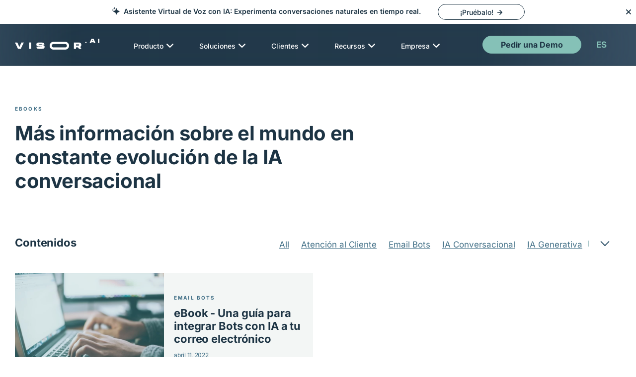

--- FILE ---
content_type: text/html; charset=UTF-8
request_url: https://www.visor.ai/es/ebooks-type/email-bots-es/
body_size: 59842
content:
<!doctype html><html lang="es-ES" id="html"><head><meta charset="UTF-8"><meta name="viewport" content="width=device-width, initial-scale=1.0, viewport-fit=cover"><link rel="profile" href="https://gmpg.org/xfn/11"><meta name='robots' content='index, follow, max-image-preview:large, max-snippet:-1, max-video-preview:-1' /><link rel="alternate" hreflang="en" href="https://www.visor.ai/ebooks-type/email-bots/" /><link rel="alternate" hreflang="pt-pt" href="https://www.visor.ai/pt-pt/ebooks-type/e-mail-bots/" /><link rel="alternate" hreflang="es" href="https://www.visor.ai/es/ebooks-type/email-bots-es/" /><link rel="alternate" hreflang="x-default" href="https://www.visor.ai/ebooks-type/email-bots/" /> <script id="cookieyes" type="text/javascript" src="https://cdn-cookieyes.com/client_data/2c3eaa1bfdea7d55dbf695c9/script.js"></script> <title>Email Bots Archives - Visor.ai</title><link rel="canonical" href="https://www.visor.ai/es/ebooks-type/email-bots-es/" /><meta property="og:locale" content="es_ES" /><meta property="og:type" content="article" /><meta property="og:title" content="Email Bots Archives - Visor.ai" /><meta property="og:url" content="https://www.visor.ai/es/ebooks-type/email-bots-es/" /><meta property="og:site_name" content="Visor.ai" /><meta property="og:image" content="https://www.visor.ai/wp-content/uploads/2022/07/Visor.ai-LOGO-1-e1658219089519.png" /><meta property="og:image:width" content="800" /><meta property="og:image:height" content="212" /><meta property="og:image:type" content="image/png" /><meta name="twitter:card" content="summary_large_image" /> <script type="application/ld+json" class="yoast-schema-graph">{"@context":"https://schema.org","@graph":[{"@type":"CollectionPage","@id":"https://www.visor.ai/es/ebooks-type/email-bots-es/","url":"https://www.visor.ai/es/ebooks-type/email-bots-es/","name":"Email Bots Archives - Visor.ai","isPartOf":{"@id":"https://newbranding.visor.ai/pt-pt/#website"},"primaryImageOfPage":{"@id":"https://www.visor.ai/es/ebooks-type/email-bots-es/#primaryimage"},"image":{"@id":"https://www.visor.ai/es/ebooks-type/email-bots-es/#primaryimage"},"thumbnailUrl":"https://www.visor.ai/wp-content/uploads/2022/04/email_bots_eBook-scaled.jpg","breadcrumb":{"@id":"https://www.visor.ai/es/ebooks-type/email-bots-es/#breadcrumb"},"inLanguage":"es"},{"@type":"ImageObject","inLanguage":"es","@id":"https://www.visor.ai/es/ebooks-type/email-bots-es/#primaryimage","url":"https://www.visor.ai/wp-content/uploads/2022/04/email_bots_eBook-scaled.jpg","contentUrl":"https://www.visor.ai/wp-content/uploads/2022/04/email_bots_eBook-scaled.jpg","width":2560,"height":1703,"caption":"email bots eBook"},{"@type":"BreadcrumbList","@id":"https://www.visor.ai/es/ebooks-type/email-bots-es/#breadcrumb","itemListElement":[{"@type":"ListItem","position":1,"name":"Home","item":"https://www.visor.ai/es/"},{"@type":"ListItem","position":2,"name":"Email Bots"}]},{"@type":"WebSite","@id":"https://newbranding.visor.ai/pt-pt/#website","url":"https://newbranding.visor.ai/pt-pt/","name":"Visor.ai","description":"Customer Service Automation","publisher":{"@id":"https://newbranding.visor.ai/pt-pt/#organization"},"potentialAction":[{"@type":"SearchAction","target":{"@type":"EntryPoint","urlTemplate":"https://newbranding.visor.ai/pt-pt/?s={search_term_string}"},"query-input":{"@type":"PropertyValueSpecification","valueRequired":true,"valueName":"search_term_string"}}],"inLanguage":"es"},{"@type":"Organization","@id":"https://newbranding.visor.ai/pt-pt/#organization","name":"Visor.ai","url":"https://newbranding.visor.ai/pt-pt/","logo":{"@type":"ImageObject","inLanguage":"es","@id":"https://newbranding.visor.ai/pt-pt/#/schema/logo/image/","url":"https://www.visor.ai/wp-content/uploads/2022/07/Visor.ai-LOGO-1-e1658219089519.png","contentUrl":"https://www.visor.ai/wp-content/uploads/2022/07/Visor.ai-LOGO-1-e1658219089519.png","width":800,"height":212,"caption":"Visor.ai"},"image":{"@id":"https://newbranding.visor.ai/pt-pt/#/schema/logo/image/"},"sameAs":["https://www.facebook.com/www.visor.ai1/","https://www.linkedin.com/company/www.visor.ai/","https://www.instagram.com/www.visor.ai/"]}]}</script> <link rel="alternate" type="application/rss+xml" title="Visor.ai &raquo; Feed" href="https://www.visor.ai/es/feed/" /><link rel="alternate" type="application/rss+xml" title="Visor.ai &raquo; Feed de los comentarios" href="https://www.visor.ai/es/comments/feed/" /><link rel="alternate" type="application/rss+xml" title="Visor.ai &raquo; Email Bots eBooks Type Feed" href="https://www.visor.ai/es/ebooks-type/email-bots-es/feed/" /><style id='wp-img-auto-sizes-contain-inline-css'>img:is([sizes=auto i],[sizes^="auto," i]){contain-intrinsic-size:3000px 1500px}
/*# sourceURL=wp-img-auto-sizes-contain-inline-css */</style><style id='wp-emoji-styles-inline-css'>img.wp-smiley, img.emoji {
		display: inline !important;
		border: none !important;
		box-shadow: none !important;
		height: 1em !important;
		width: 1em !important;
		margin: 0 0.07em !important;
		vertical-align: -0.1em !important;
		background: none !important;
		padding: 0 !important;
	}
/*# sourceURL=wp-emoji-styles-inline-css */</style><link rel='stylesheet' id='wp-block-library-css' href='https://www.visor.ai/wp-includes/css/dist/block-library/style.min.css?ver=6.9' media='all' /><style id='global-styles-inline-css'>:root{--wp--preset--aspect-ratio--square: 1;--wp--preset--aspect-ratio--4-3: 4/3;--wp--preset--aspect-ratio--3-4: 3/4;--wp--preset--aspect-ratio--3-2: 3/2;--wp--preset--aspect-ratio--2-3: 2/3;--wp--preset--aspect-ratio--16-9: 16/9;--wp--preset--aspect-ratio--9-16: 9/16;--wp--preset--color--black: #000000;--wp--preset--color--cyan-bluish-gray: #abb8c3;--wp--preset--color--white: #ffffff;--wp--preset--color--pale-pink: #f78da7;--wp--preset--color--vivid-red: #cf2e2e;--wp--preset--color--luminous-vivid-orange: #ff6900;--wp--preset--color--luminous-vivid-amber: #fcb900;--wp--preset--color--light-green-cyan: #7bdcb5;--wp--preset--color--vivid-green-cyan: #00d084;--wp--preset--color--pale-cyan-blue: #8ed1fc;--wp--preset--color--vivid-cyan-blue: #0693e3;--wp--preset--color--vivid-purple: #9b51e0;--wp--preset--color--primary: #1D3444;--wp--preset--color--color-dark: #1D3444;--wp--preset--color--color: #85C1B7;--wp--preset--color--neutral: #687076;--wp--preset--color--color-light: #427087;--wp--preset--color--color-lighter: #a4c3c5;--wp--preset--color--color-lighter-2: #F3F6F5;--wp--preset--color--text-lighter: #afcacc;--wp--preset--gradient--vivid-cyan-blue-to-vivid-purple: linear-gradient(135deg,rgb(6,147,227) 0%,rgb(155,81,224) 100%);--wp--preset--gradient--light-green-cyan-to-vivid-green-cyan: linear-gradient(135deg,rgb(122,220,180) 0%,rgb(0,208,130) 100%);--wp--preset--gradient--luminous-vivid-amber-to-luminous-vivid-orange: linear-gradient(135deg,rgb(252,185,0) 0%,rgb(255,105,0) 100%);--wp--preset--gradient--luminous-vivid-orange-to-vivid-red: linear-gradient(135deg,rgb(255,105,0) 0%,rgb(207,46,46) 100%);--wp--preset--gradient--very-light-gray-to-cyan-bluish-gray: linear-gradient(135deg,rgb(238,238,238) 0%,rgb(169,184,195) 100%);--wp--preset--gradient--cool-to-warm-spectrum: linear-gradient(135deg,rgb(74,234,220) 0%,rgb(151,120,209) 20%,rgb(207,42,186) 40%,rgb(238,44,130) 60%,rgb(251,105,98) 80%,rgb(254,248,76) 100%);--wp--preset--gradient--blush-light-purple: linear-gradient(135deg,rgb(255,206,236) 0%,rgb(152,150,240) 100%);--wp--preset--gradient--blush-bordeaux: linear-gradient(135deg,rgb(254,205,165) 0%,rgb(254,45,45) 50%,rgb(107,0,62) 100%);--wp--preset--gradient--luminous-dusk: linear-gradient(135deg,rgb(255,203,112) 0%,rgb(199,81,192) 50%,rgb(65,88,208) 100%);--wp--preset--gradient--pale-ocean: linear-gradient(135deg,rgb(255,245,203) 0%,rgb(182,227,212) 50%,rgb(51,167,181) 100%);--wp--preset--gradient--electric-grass: linear-gradient(135deg,rgb(202,248,128) 0%,rgb(113,206,126) 100%);--wp--preset--gradient--midnight: linear-gradient(135deg,rgb(2,3,129) 0%,rgb(40,116,252) 100%);--wp--preset--gradient--vertical-secondary-to-tertiary: linear-gradient(to bottom,var(--wp--preset--color--secondary) 0%,var(--wp--preset--color--tertiary) 100%);--wp--preset--gradient--vertical-secondary-to-background: linear-gradient(to bottom,var(--wp--preset--color--secondary) 0%,var(--wp--preset--color--background) 100%);--wp--preset--gradient--vertical-tertiary-to-background: linear-gradient(to bottom,var(--wp--preset--color--tertiary) 0%,var(--wp--preset--color--background) 100%);--wp--preset--gradient--diagonal-primary-to-foreground: linear-gradient(to bottom right,var(--wp--preset--color--primary) 0%,var(--wp--preset--color--foreground) 100%);--wp--preset--gradient--diagonal-secondary-to-background: linear-gradient(to bottom right,var(--wp--preset--color--secondary) 50%,var(--wp--preset--color--background) 50%);--wp--preset--gradient--diagonal-background-to-secondary: linear-gradient(to bottom right,var(--wp--preset--color--background) 50%,var(--wp--preset--color--secondary) 50%);--wp--preset--gradient--diagonal-tertiary-to-background: linear-gradient(to bottom right,var(--wp--preset--color--tertiary) 50%,var(--wp--preset--color--background) 50%);--wp--preset--gradient--diagonal-background-to-tertiary: linear-gradient(to bottom right,var(--wp--preset--color--background) 50%,var(--wp--preset--color--tertiary) 50%);--wp--preset--font-size--small: clamp(17px, 2.2vw, 22px);--wp--preset--font-size--medium: clamp(19px, 2.4vw, 26px);--wp--preset--font-size--large: clamp(22px, 2.8vw, 30px);--wp--preset--font-size--x-large: clamp(25px, 3.2vw, 40px);--wp--preset--font-size--x-huge: clamp(30px, 3.4vw, 56px);--wp--preset--font-family--body: "Inter", sans-serif;--wp--preset--spacing--20: 10px;--wp--preset--spacing--30: 20px;--wp--preset--spacing--40: 30px;--wp--preset--spacing--50: clamp(30px, 5vw, 50px);--wp--preset--spacing--60: clamp(30px, 7vw, 70px);--wp--preset--spacing--70: clamp(50px, 7vw, 90px);--wp--preset--spacing--80: clamp(70px, 10vw, 140px);--wp--preset--shadow--natural: 6px 6px 9px rgba(0, 0, 0, 0.2);--wp--preset--shadow--deep: 12px 12px 50px rgba(0, 0, 0, 0.4);--wp--preset--shadow--sharp: 6px 6px 0px rgba(0, 0, 0, 0.2);--wp--preset--shadow--outlined: 6px 6px 0px -3px rgb(255, 255, 255), 6px 6px rgb(0, 0, 0);--wp--preset--shadow--crisp: 6px 6px 0px rgb(0, 0, 0);--wp--custom--spacing--small: max(1.25rem, 5vw);--wp--custom--spacing--medium: clamp(2rem, 8vw, calc(4 * var(--wp--style--block-gap)));--wp--custom--spacing--large: clamp(4rem, 10vw, 8rem);--wp--custom--spacing--outer: var(--wp--custom--spacing--small, 1.25rem);--wp--custom--typography--font-size--huge: clamp(2.25rem, 4vw, 2.75rem);--wp--custom--typography--font-size--gigantic: clamp(2.75rem, 6vw, 3.25rem);--wp--custom--typography--font-size--colossal: clamp(3.25rem, 8vw, 6.25rem);--wp--custom--typography--line-height--tiny: 1.15;--wp--custom--typography--line-height--small: 1.2;--wp--custom--typography--line-height--medium: 1.4;--wp--custom--typography--line-height--normal: 1.6;}:root { --wp--style--global--content-size: 1200px;--wp--style--global--wide-size: 1600px; }:where(body) { margin: 0; }.wp-site-blocks > .alignleft { float: left; margin-right: 2em; }.wp-site-blocks > .alignright { float: right; margin-left: 2em; }.wp-site-blocks > .aligncenter { justify-content: center; margin-left: auto; margin-right: auto; }:where(.wp-site-blocks) > * { margin-block-start: 1.5rem; margin-block-end: 0; }:where(.wp-site-blocks) > :first-child { margin-block-start: 0; }:where(.wp-site-blocks) > :last-child { margin-block-end: 0; }:root { --wp--style--block-gap: 1.5rem; }:root :where(.is-layout-flow) > :first-child{margin-block-start: 0;}:root :where(.is-layout-flow) > :last-child{margin-block-end: 0;}:root :where(.is-layout-flow) > *{margin-block-start: 1.5rem;margin-block-end: 0;}:root :where(.is-layout-constrained) > :first-child{margin-block-start: 0;}:root :where(.is-layout-constrained) > :last-child{margin-block-end: 0;}:root :where(.is-layout-constrained) > *{margin-block-start: 1.5rem;margin-block-end: 0;}:root :where(.is-layout-flex){gap: 1.5rem;}:root :where(.is-layout-grid){gap: 1.5rem;}.is-layout-flow > .alignleft{float: left;margin-inline-start: 0;margin-inline-end: 2em;}.is-layout-flow > .alignright{float: right;margin-inline-start: 2em;margin-inline-end: 0;}.is-layout-flow > .aligncenter{margin-left: auto !important;margin-right: auto !important;}.is-layout-constrained > .alignleft{float: left;margin-inline-start: 0;margin-inline-end: 2em;}.is-layout-constrained > .alignright{float: right;margin-inline-start: 2em;margin-inline-end: 0;}.is-layout-constrained > .aligncenter{margin-left: auto !important;margin-right: auto !important;}.is-layout-constrained > :where(:not(.alignleft):not(.alignright):not(.alignfull)){max-width: var(--wp--style--global--content-size);margin-left: auto !important;margin-right: auto !important;}.is-layout-constrained > .alignwide{max-width: var(--wp--style--global--wide-size);}body .is-layout-flex{display: flex;}.is-layout-flex{flex-wrap: wrap;align-items: center;}.is-layout-flex > :is(*, div){margin: 0;}body .is-layout-grid{display: grid;}.is-layout-grid > :is(*, div){margin: 0;}body{background-color: #FFFFFFF;color: #1D3444;font-family: var(--wp--preset--font-family--inter);font-size: var(--wp--preset--font-size--medium);line-height: var(--wp--custom--typography--line-height--normal);padding-top: 0px;padding-right: 0px;padding-bottom: 0px;padding-left: 0px;}a:where(:not(.wp-element-button)){color: var(--wp--preset--color--foreground);text-decoration: underline;}h1{font-family: var(--wp--preset--font-family--inter);font-size: var(--wp--custom--typography--font-size--colossal);font-weight: 700;line-height: var(--wp--custom--typography--line-height--tiny);}h2{font-family: var(--wp--preset--font-family--inter);font-size: var(--wp--custom--typography--font-size--gigantic);font-weight: 700;line-height: var(--wp--custom--typography--line-height--small);}h3{font-family: var(--wp--preset--font-family--inter);font-size: var(--wp--custom--typography--font-size--huge);font-weight: 700;line-height: var(--wp--custom--typography--line-height--tiny);}h4{font-family: var(--wp--preset--font-family--inter);font-size: var(--wp--preset--font-size--x-large);font-weight: 700;line-height: var(--wp--custom--typography--line-height--tiny);}h5{font-family: var(--wp--preset--font-family--inter);font-size: var(--wp--preset--font-size--medium);font-weight: 700;line-height: var(--wp--custom--typography--line-height--normal);}h6{font-family: var(--wp--preset--font-family--inter);font-size: var(--wp--preset--font-size--medium);font-weight: 700;line-height: var(--wp--custom--typography--line-height--normal);text-transform: uppercase;}:root :where(.wp-element-button, .wp-block-button__link){background-color: #32373c;border-width: 0;color: #fff;font-family: inherit;font-size: inherit;font-style: inherit;font-weight: inherit;letter-spacing: inherit;line-height: inherit;padding-top: calc(0.667em + 2px);padding-right: calc(1.333em + 2px);padding-bottom: calc(0.667em + 2px);padding-left: calc(1.333em + 2px);text-decoration: none;text-transform: inherit;}.has-black-color{color: var(--wp--preset--color--black) !important;}.has-cyan-bluish-gray-color{color: var(--wp--preset--color--cyan-bluish-gray) !important;}.has-white-color{color: var(--wp--preset--color--white) !important;}.has-pale-pink-color{color: var(--wp--preset--color--pale-pink) !important;}.has-vivid-red-color{color: var(--wp--preset--color--vivid-red) !important;}.has-luminous-vivid-orange-color{color: var(--wp--preset--color--luminous-vivid-orange) !important;}.has-luminous-vivid-amber-color{color: var(--wp--preset--color--luminous-vivid-amber) !important;}.has-light-green-cyan-color{color: var(--wp--preset--color--light-green-cyan) !important;}.has-vivid-green-cyan-color{color: var(--wp--preset--color--vivid-green-cyan) !important;}.has-pale-cyan-blue-color{color: var(--wp--preset--color--pale-cyan-blue) !important;}.has-vivid-cyan-blue-color{color: var(--wp--preset--color--vivid-cyan-blue) !important;}.has-vivid-purple-color{color: var(--wp--preset--color--vivid-purple) !important;}.has-primary-color{color: var(--wp--preset--color--primary) !important;}.has-color-dark-color{color: var(--wp--preset--color--color-dark) !important;}.has-color-color{color: var(--wp--preset--color--color) !important;}.has-neutral-color{color: var(--wp--preset--color--neutral) !important;}.has-color-light-color{color: var(--wp--preset--color--color-light) !important;}.has-color-lighter-color{color: var(--wp--preset--color--color-lighter) !important;}.has-color-lighter-2-color{color: var(--wp--preset--color--color-lighter-2) !important;}.has-text-lighter-color{color: var(--wp--preset--color--text-lighter) !important;}.has-black-background-color{background-color: var(--wp--preset--color--black) !important;}.has-cyan-bluish-gray-background-color{background-color: var(--wp--preset--color--cyan-bluish-gray) !important;}.has-white-background-color{background-color: var(--wp--preset--color--white) !important;}.has-pale-pink-background-color{background-color: var(--wp--preset--color--pale-pink) !important;}.has-vivid-red-background-color{background-color: var(--wp--preset--color--vivid-red) !important;}.has-luminous-vivid-orange-background-color{background-color: var(--wp--preset--color--luminous-vivid-orange) !important;}.has-luminous-vivid-amber-background-color{background-color: var(--wp--preset--color--luminous-vivid-amber) !important;}.has-light-green-cyan-background-color{background-color: var(--wp--preset--color--light-green-cyan) !important;}.has-vivid-green-cyan-background-color{background-color: var(--wp--preset--color--vivid-green-cyan) !important;}.has-pale-cyan-blue-background-color{background-color: var(--wp--preset--color--pale-cyan-blue) !important;}.has-vivid-cyan-blue-background-color{background-color: var(--wp--preset--color--vivid-cyan-blue) !important;}.has-vivid-purple-background-color{background-color: var(--wp--preset--color--vivid-purple) !important;}.has-primary-background-color{background-color: var(--wp--preset--color--primary) !important;}.has-color-dark-background-color{background-color: var(--wp--preset--color--color-dark) !important;}.has-color-background-color{background-color: var(--wp--preset--color--color) !important;}.has-neutral-background-color{background-color: var(--wp--preset--color--neutral) !important;}.has-color-light-background-color{background-color: var(--wp--preset--color--color-light) !important;}.has-color-lighter-background-color{background-color: var(--wp--preset--color--color-lighter) !important;}.has-color-lighter-2-background-color{background-color: var(--wp--preset--color--color-lighter-2) !important;}.has-text-lighter-background-color{background-color: var(--wp--preset--color--text-lighter) !important;}.has-black-border-color{border-color: var(--wp--preset--color--black) !important;}.has-cyan-bluish-gray-border-color{border-color: var(--wp--preset--color--cyan-bluish-gray) !important;}.has-white-border-color{border-color: var(--wp--preset--color--white) !important;}.has-pale-pink-border-color{border-color: var(--wp--preset--color--pale-pink) !important;}.has-vivid-red-border-color{border-color: var(--wp--preset--color--vivid-red) !important;}.has-luminous-vivid-orange-border-color{border-color: var(--wp--preset--color--luminous-vivid-orange) !important;}.has-luminous-vivid-amber-border-color{border-color: var(--wp--preset--color--luminous-vivid-amber) !important;}.has-light-green-cyan-border-color{border-color: var(--wp--preset--color--light-green-cyan) !important;}.has-vivid-green-cyan-border-color{border-color: var(--wp--preset--color--vivid-green-cyan) !important;}.has-pale-cyan-blue-border-color{border-color: var(--wp--preset--color--pale-cyan-blue) !important;}.has-vivid-cyan-blue-border-color{border-color: var(--wp--preset--color--vivid-cyan-blue) !important;}.has-vivid-purple-border-color{border-color: var(--wp--preset--color--vivid-purple) !important;}.has-primary-border-color{border-color: var(--wp--preset--color--primary) !important;}.has-color-dark-border-color{border-color: var(--wp--preset--color--color-dark) !important;}.has-color-border-color{border-color: var(--wp--preset--color--color) !important;}.has-neutral-border-color{border-color: var(--wp--preset--color--neutral) !important;}.has-color-light-border-color{border-color: var(--wp--preset--color--color-light) !important;}.has-color-lighter-border-color{border-color: var(--wp--preset--color--color-lighter) !important;}.has-color-lighter-2-border-color{border-color: var(--wp--preset--color--color-lighter-2) !important;}.has-text-lighter-border-color{border-color: var(--wp--preset--color--text-lighter) !important;}.has-vivid-cyan-blue-to-vivid-purple-gradient-background{background: var(--wp--preset--gradient--vivid-cyan-blue-to-vivid-purple) !important;}.has-light-green-cyan-to-vivid-green-cyan-gradient-background{background: var(--wp--preset--gradient--light-green-cyan-to-vivid-green-cyan) !important;}.has-luminous-vivid-amber-to-luminous-vivid-orange-gradient-background{background: var(--wp--preset--gradient--luminous-vivid-amber-to-luminous-vivid-orange) !important;}.has-luminous-vivid-orange-to-vivid-red-gradient-background{background: var(--wp--preset--gradient--luminous-vivid-orange-to-vivid-red) !important;}.has-very-light-gray-to-cyan-bluish-gray-gradient-background{background: var(--wp--preset--gradient--very-light-gray-to-cyan-bluish-gray) !important;}.has-cool-to-warm-spectrum-gradient-background{background: var(--wp--preset--gradient--cool-to-warm-spectrum) !important;}.has-blush-light-purple-gradient-background{background: var(--wp--preset--gradient--blush-light-purple) !important;}.has-blush-bordeaux-gradient-background{background: var(--wp--preset--gradient--blush-bordeaux) !important;}.has-luminous-dusk-gradient-background{background: var(--wp--preset--gradient--luminous-dusk) !important;}.has-pale-ocean-gradient-background{background: var(--wp--preset--gradient--pale-ocean) !important;}.has-electric-grass-gradient-background{background: var(--wp--preset--gradient--electric-grass) !important;}.has-midnight-gradient-background{background: var(--wp--preset--gradient--midnight) !important;}.has-vertical-secondary-to-tertiary-gradient-background{background: var(--wp--preset--gradient--vertical-secondary-to-tertiary) !important;}.has-vertical-secondary-to-background-gradient-background{background: var(--wp--preset--gradient--vertical-secondary-to-background) !important;}.has-vertical-tertiary-to-background-gradient-background{background: var(--wp--preset--gradient--vertical-tertiary-to-background) !important;}.has-diagonal-primary-to-foreground-gradient-background{background: var(--wp--preset--gradient--diagonal-primary-to-foreground) !important;}.has-diagonal-secondary-to-background-gradient-background{background: var(--wp--preset--gradient--diagonal-secondary-to-background) !important;}.has-diagonal-background-to-secondary-gradient-background{background: var(--wp--preset--gradient--diagonal-background-to-secondary) !important;}.has-diagonal-tertiary-to-background-gradient-background{background: var(--wp--preset--gradient--diagonal-tertiary-to-background) !important;}.has-diagonal-background-to-tertiary-gradient-background{background: var(--wp--preset--gradient--diagonal-background-to-tertiary) !important;}.has-small-font-size{font-size: var(--wp--preset--font-size--small) !important;}.has-medium-font-size{font-size: var(--wp--preset--font-size--medium) !important;}.has-large-font-size{font-size: var(--wp--preset--font-size--large) !important;}.has-x-large-font-size{font-size: var(--wp--preset--font-size--x-large) !important;}.has-x-huge-font-size{font-size: var(--wp--preset--font-size--x-huge) !important;}.has-body-font-family{font-family: var(--wp--preset--font-family--body) !important;}
/*# sourceURL=global-styles-inline-css */</style><link rel='stylesheet' id='wpml-blocks-css' href='https://www.visor.ai/wp-content/plugins/sitepress-multilingual-cms/dist/css/blocks/styles.css?ver=4.6.15' media='all' /><link rel='stylesheet' id='wpml-legacy-dropdown-0-css' href='https://www.visor.ai/wp-content/plugins/sitepress-multilingual-cms/templates/language-switchers/legacy-dropdown/style.min.css?ver=1' media='all' /><link rel='stylesheet' id='wpml-menu-item-0-css' href='https://www.visor.ai/wp-content/plugins/sitepress-multilingual-cms/templates/language-switchers/menu-item/style.min.css?ver=1' media='all' /><link rel='stylesheet' id='visorai-style-css' href='https://www.visor.ai/wp-content/themes/visorai/style.css?ver=1.0.1' media='all' /><link rel='stylesheet' id='visorai-custom-css' href='https://www.visor.ai/wp-content/themes/visorai/css/visorai.css?ver=1.0.1' media='all' /> <script id="wpml-cookie-js-extra">var wpml_cookies = {"wp-wpml_current_language":{"value":"es","expires":1,"path":"/"}};
var wpml_cookies = {"wp-wpml_current_language":{"value":"es","expires":1,"path":"/"}};
//# sourceURL=wpml-cookie-js-extra</script> <script src="https://www.visor.ai/wp-content/plugins/sitepress-multilingual-cms/res/js/cookies/language-cookie.js?ver=4.6.15" id="wpml-cookie-js" defer data-wp-strategy="defer"></script> <script src="https://www.visor.ai/wp-content/plugins/sitepress-multilingual-cms/templates/language-switchers/legacy-dropdown/script.min.js?ver=1" id="wpml-legacy-dropdown-0-js"></script> <script src="https://www.visor.ai/wp-includes/js/jquery/jquery.min.js?ver=3.7.1" id="jquery-core-js"></script> <script src="https://www.visor.ai/wp-includes/js/jquery/jquery-migrate.min.js?ver=3.4.1" id="jquery-migrate-js"></script> <link rel="https://api.w.org/" href="https://www.visor.ai/es/wp-json/" /><link rel="alternate" title="JSON" type="application/json" href="https://www.visor.ai/es/wp-json/wp/v2/ebooks-type/277" /><link rel="EditURI" type="application/rsd+xml" title="RSD" href="https://www.visor.ai/xmlrpc.php?rsd" /><meta name="generator" content="WordPress 6.9" /><meta name="generator" content="WPML ver:4.6.15 stt:1,41,2;" /><style type="text/css">.site-title,
			.site-description {
				position: absolute;
				clip: rect(1px, 1px, 1px, 1px);
				}</style><style class='wp-fonts-local'>@font-face{font-family:Inter;font-style:normal;font-weight:200;font-display:fallback;src:url('https://www.visor.ai/wp-content/themes/visorai/fonts/inter/inter-v18-latin-200.woff2') format('woff2');font-stretch:normal;}
@font-face{font-family:Inter;font-style:italic;font-weight:200;font-display:fallback;src:url('https://www.visor.ai/wp-content/themes/visorai/fonts/inter/inter-v18-latin-200italic.woff2') format('woff2');font-stretch:normal;}
@font-face{font-family:Inter;font-style:normal;font-weight:300;font-display:fallback;src:url('https://www.visor.ai/wp-content/themes/visorai/fonts/inter/inter-v18-latin-300.woff2') format('woff2');font-stretch:normal;}
@font-face{font-family:Inter;font-style:italic;font-weight:300;font-display:fallback;src:url('https://www.visor.ai/wp-content/themes/visorai/fonts/inter/inter-v18-latin-300italic.woff2') format('woff2');font-stretch:normal;}
@font-face{font-family:Inter;font-style:normal;font-weight:400;font-display:fallback;src:url('https://www.visor.ai/wp-content/themes/visorai/fonts/inter/inter-v18-latin-regular.woff2') format('woff2');font-stretch:normal;}
@font-face{font-family:Inter;font-style:italic;font-weight:400;font-display:fallback;src:url('https://www.visor.ai/wp-content/themes/visorai/fonts/inter/inter-v18-latin-italic.woff2') format('woff2');font-stretch:normal;}
@font-face{font-family:Inter;font-style:normal;font-weight:500;font-display:fallback;src:url('https://www.visor.ai/wp-content/themes/visorai/fonts/inter/inter-v18-latin-500.woff2') format('woff2');font-stretch:normal;}
@font-face{font-family:Inter;font-style:italic;font-weight:500;font-display:fallback;src:url('https://www.visor.ai/wp-content/themes/visorai/fonts/inter/inter-v18-latin-500italic.woff2') format('woff2');font-stretch:normal;}
@font-face{font-family:Inter;font-style:normal;font-weight:600;font-display:fallback;src:url('https://www.visor.ai/wp-content/themes/visorai/fonts/inter/inter-v18-latin-600.woff2') format('woff2');font-stretch:normal;}
@font-face{font-family:Inter;font-style:italic;font-weight:600;font-display:fallback;src:url('https://www.visor.ai/wp-content/themes/visorai/fonts/inter/inter-v18-latin-600italic.woff2') format('woff2');font-stretch:normal;}
@font-face{font-family:Inter;font-style:normal;font-weight:700;font-display:fallback;src:url('https://www.visor.ai/wp-content/themes/visorai/fonts/inter/inter-v18-latin-700.woff2') format('woff2');font-stretch:normal;}
@font-face{font-family:Inter;font-style:italic;font-weight:700;font-display:fallback;src:url('https://www.visor.ai/wp-content/themes/visorai/fonts/inter/inter-v18-latin-700italic.woff2') format('woff2');font-stretch:normal;}</style><style id="uagb-style-conditional-extension">@media (min-width: 1025px){body .uag-hide-desktop.uagb-google-map__wrap,body .uag-hide-desktop{display:none !important}}@media (min-width: 768px) and (max-width: 1024px){body .uag-hide-tab.uagb-google-map__wrap,body .uag-hide-tab{display:none !important}}@media (max-width: 767px){body .uag-hide-mob.uagb-google-map__wrap,body .uag-hide-mob{display:none !important}}</style><link rel="icon" href="https://www.visor.ai/wp-content/uploads/2025/01/Favicon_Visor.png" sizes="32x32" /><link rel="icon" href="https://www.visor.ai/wp-content/uploads/2025/01/Favicon_Visor.png" sizes="192x192" /><link rel="apple-touch-icon" href="https://www.visor.ai/wp-content/uploads/2025/01/Favicon_Visor.png" /><meta name="msapplication-TileImage" content="https://www.visor.ai/wp-content/uploads/2025/01/Favicon_Visor.png" />  <script async src="https://www.googletagmanager.com/gtag/js?id=UA-128875502-1"></script> <script>window.dataLayer = window.dataLayer || [];
	  function gtag(){dataLayer.push(arguments);}
	  gtag('js', new Date());

	  gtag('config', 'UA-128875502-1');</script>  <script>(function(w,d,s,l,i){w[l]=w[l]||[];w[l].push({'gtm.start':
	new Date().getTime(),event:'gtm.js'});var f=d.getElementsByTagName(s)[0],
	j=d.createElement(s),dl=l!='dataLayer'?'&l='+l:'';j.async=true;j.src=
	'https://www.googletagmanager.com/gtm.js?id='+i+dl;f.parentNode.insertBefore(j,f);
	})(window,document,'script','dataLayer','GTM-5Q3W69M');</script>  <script
src='//eu.fw-cdn.com/12797373/777993.js'
chat='false'></script> <link rel='stylesheet' id='acffa_font-awesome-css' href='https://use.fontawesome.com/releases/v6.1.2/css/all.css?ver=6.1.2' media='all' /></head><body class="archive tax-ebooks-type term-email-bots-es term-277 wp-custom-logo wp-theme-visorai hfeed" id="body"> <noscript><iframe src="https://www.googletagmanager.com/ns.html?id=GTM-5Q3W69M"
height="0" width="0" style="display:none;visibility:hidden"></iframe></noscript><div id="page" class="site"> <a class="skip-link screen-reader-text" href="#primary"> Pasar al contenido </a><header id="masthead" class="site-header"><div class="alert-bar" id="alert-bar"><div class="container"> <img width="16" height="16" src="https://www.visor.ai/wp-content/uploads/2024/11/Union.svg" alt=" " class="alert-icon"><p><span data-sheets-root="1">Asistente Virtual de Voz con IA: Experimenta conversaciones naturales en tiempo real.</span></p> <a class="button button-o-dark button-arrow button-arrow-min" href="https://voice.visor.ai" target="_self"><span>¡Pruébalo!</span> <svg width="10" height="10" viewBox="0 0 10 10" fill="none" xmlns="http://www.w3.org/2000/svg"> <path d="M9.93333 4.68333C9.89367 4.58103 9.8342 4.48758 9.75833 4.40833L5.59167 0.241658C5.51397 0.16396 5.42173 0.102326 5.32021 0.0602756C5.21869 0.0182253 5.10988 -0.00341797 5 -0.00341797C4.77808 -0.00341797 4.56525 0.0847387 4.40833 0.241658C4.33063 0.319357 4.269 0.411599 4.22695 0.513117C4.1849 0.614636 4.16326 0.723442 4.16326 0.833325C4.16326 1.05524 4.25141 1.26807 4.40833 1.42499L7.15833 4.16666H0.833333C0.61232 4.16666 0.400358 4.25446 0.244078 4.41074C0.0877975 4.56702 0 4.77898 0 4.99999C0 5.22101 0.0877975 5.43297 0.244078 5.58925C0.400358 5.74553 0.61232 5.83333 0.833333 5.83333H7.15833L4.40833 8.57499C4.33023 8.65246 4.26823 8.74463 4.22592 8.84618C4.18362 8.94773 4.16183 9.05665 4.16183 9.16666C4.16183 9.27667 4.18362 9.38559 4.22592 9.48714C4.26823 9.58869 4.33023 9.68086 4.40833 9.75832C4.4858 9.83643 4.57797 9.89843 4.67952 9.94073C4.78107 9.98304 4.88999 10.0048 5 10.0048C5.11001 10.0048 5.21893 9.98304 5.32048 9.94073C5.42203 9.89843 5.5142 9.83643 5.59167 9.75832L9.75833 5.59166C9.8342 5.51241 9.89367 5.41895 9.93333 5.31666C10.0167 5.11377 10.0167 4.88621 9.93333 4.68333Z" fill="#1D3444"/> </svg> </a> <a href="#" class="alert-close"> <svg width="10" height="10" viewBox="0 0 10 10" fill="none" xmlns="http://www.w3.org/2000/svg"> <path fill-rule="evenodd" clip-rule="evenodd" d="M9.6331 1.70283C10.0226 1.31329 10.0226 0.681706 9.6331 0.29216C9.24355 -0.0973866 8.61197 -0.0973866 8.22243 0.29216L4.96311 3.55148L1.70379 0.29216C1.31424 -0.0973866 0.682659 -0.0973866 0.293112 0.29216C-0.0964342 0.681706 -0.0964341 1.31329 0.293112 1.70283L3.55243 4.96215L0.29216 8.22243C-0.0973867 8.61197 -0.0973866 9.24355 0.29216 9.6331C0.681706 10.0226 1.31329 10.0226 1.70283 9.6331L4.96311 6.37283L8.22338 9.6331C8.61293 10.0226 9.24451 10.0226 9.63405 9.6331C10.0236 9.24355 10.0236 8.61197 9.63405 8.22243L6.37378 4.96215L9.6331 1.70283Z" fill="#1D3444"/> </svg> </a></div></div><div class="site-header-inner"><div class="container"><div class="site-branding"> <a href="https://www.visor.ai/es/" class="logo-branding"> <svg version="1.1" id="Layer_1" xmlns="http://www.w3.org/2000/svg" xmlns:xlink="http://www.w3.org/1999/xlink" x="0px" y="0px" width="127" viewBox="0 0 172 21.9" style="enable-background:new 0 0 172 21.9;" xml:space="preserve"><style type="text/css">.brand-c{fill:#1D3444;}</style><path class="brand-c" d="M13.3,7.6l-4.2,9.1L4.9,7.6H0l6.3,12.8h5.6l6.3-12.8H13.3z"/> <path class="brand-c" d="M28.8,20.4H33V7.6h-4.3V20.4z"/> <path class="brand-c" d="M51.6,7.6c-5.6,0-7.9,0.4-7.9,4.2c0,3.3,2.7,3.6,7.9,4c3.4,0.3,3.7,0.2,3.7,0.6C55.4,17,55,17,52,17
 c-3.3,0-3.6-0.2-3.6-1c-0.5,0-4.4,0-4.4,0c0,3.7,1,4.4,7.8,4.4c7.3,0,8.6-0.7,8.6-4c0-3.3-1.5-3.4-8.6-4c-3.2-0.3-3.5-0.3-3.5-0.6
 c0-0.5,0.3-0.6,3.5-0.6c3.4,0,3.6,0.4,3.6,1c0.7,0,4.5,0,4.5,0C59.9,8.6,58.4,7.6,51.6,7.6z"/> <path class="brand-c" d="M120.2,7.6v12.8h4.3v-3c0.7,0,2.6,0,3.9,0l2.2,3l4.9,0l-2.6-3.8c1.2-0.7,2.4-2,2.4-4.3c0-4.6-4.3-4.7-5.5-4.7
 H120.2z M129.2,13.7c-0.6,0-4.8,0-4.8,0v-2.3c0,0,4.1,0,4.7,0c0.5,0,1.6,0,1.6,1.1C130.8,13.5,129.9,13.7,129.2,13.7z"/> <path class="brand-c" d="M145.9,8.6V6.5h-2.6v2.1H145.9z"/> <path class="brand-c" d="M160.3,0h-4.4l-3.8,8.6h3.3l0.6-1.4h4.2l0.6,1.4h3.3L160.3,0z M157,4.7l1.1-2.3l1.1,2.3H157z"/> <path class="brand-c" d="M169.2,8.6h2.8V0h-2.8V8.6z"/> <path class="brand-c" d="M102.5,21.9h-24c-4.3,0-7.8-3.5-7.8-7.8c0-4.3,3.5-7.8,7.8-7.8h24c4.3,0,7.8,3.5,7.8,7.8
 C110.3,18.4,106.8,21.9,102.5,21.9z M78.5,10.7c-1.9,0-3.4,1.5-3.4,3.4s1.5,3.4,3.4,3.4h24c1.9,0,3.4-1.5,3.4-3.4s-1.5-3.4-3.4-3.4
 H78.5z"/> </svg> </a></div><nav id="site-navigation" class="main-navigation"> <button class="menu-toggle" id="js-menu-toggle"><div class="menu-toggle-wrap"> <span></span> <span></span></div> </button><div class="main-menu-list"><div class="menu-main-menu-container"><ul id="primary-menu" class="menu"><li id="menu-item-20605" class="menu-item menu-item-type-custom menu-item-object-custom menu-item-has-children menu-item-20605"><a href="#">Producto</a><ul class="sub-menu"><li id="menu-item-20606" class="menu-item menu-item-type-post_type menu-item-object-page menu-item-20606"><a href="https://www.visor.ai/es/la-plataforma/">Plataforma</a></li></ul></li><li id="menu-item-20607" class="menu-item menu-item-type-custom menu-item-object-custom menu-item-has-children menu-item-20607"><a href="#">Soluciones</a><ul class="sub-menu"><li id="menu-item-20608" class="menu-item menu-item-type-post_type menu-item-object-page menu-item-20608"><a href="https://www.visor.ai/es/casos-de-uso/">Casos de Uso</a></li></ul></li><li id="menu-item-20621" class="menu-item menu-item-type-custom menu-item-object-custom menu-item-has-children menu-item-20621"><a href="#">Clientes</a><ul class="sub-menu"><li id="menu-item-20622" class="menu-item menu-item-type-post_type menu-item-object-page menu-item-20622"><a href="https://www.visor.ai/es/historias-de-exito/">Casos de Éxito</a></li></ul></li><li id="menu-item-20623" class="menu-item menu-item-type-custom menu-item-object-custom menu-item-has-children menu-item-20623"><a href="#">Recursos</a><ul class="sub-menu"><li id="menu-item-20624" class="menu-item menu-item-type-post_type menu-item-object-page current_page_parent menu-item-20624"><a href="https://www.visor.ai/es/blog/">Blog</a></li><li id="menu-item-20625" class="menu-item menu-item-type-post_type_archive menu-item-object-news menu-item-20625"><a target="_blank" href="https://www.visor.ai/es/media-coverage/">Medios</a></li><li id="menu-item-20626" class="menu-item menu-item-type-post_type_archive menu-item-object-ebooks menu-item-20626"><a target="_blank" href="https://www.visor.ai/es/ebooks/">eBooks</a></li><li id="menu-item-20627" class="menu-item menu-item-type-post_type_archive menu-item-object-infographics menu-item-20627"><a target="_blank" href="https://www.visor.ai/es/infographics/">Infografías</a></li><li id="menu-item-20628" class="menu-item menu-item-type-post_type_archive menu-item-object-webinars menu-item-20628"><a target="_blank" href="https://www.visor.ai/es/webinars/">Webinars</a></li></ul></li><li id="menu-item-20629" class="menu-item menu-item-type-custom menu-item-object-custom menu-item-has-children menu-item-20629"><a href="#">Empresa</a><ul class="sub-menu"><li id="menu-item-20630" class="menu-item menu-item-type-post_type menu-item-object-page menu-item-20630"><a href="https://www.visor.ai/es/sobre-visor-ai/">Sobre Nosotros</a></li><li id="menu-item-20631" class="menu-item menu-item-type-custom menu-item-object-custom menu-item-20631"><a href="https://careers.visor.ai/">Empleos</a></li><li id="menu-item-20632" class="menu-item menu-item-type-post_type_archive menu-item-object-latest-news menu-item-20632"><a target="_blank" href="https://www.visor.ai/es/latest-news/">Noticias</a></li></ul></li></ul></div> <a  href="/es/contactos/" class="button menu-append"> Pedir una Demo </a><div
 class="wpml-ls-statics-shortcode_actions wpml-ls wpml-ls-legacy-dropdown js-wpml-ls-legacy-dropdown"><ul><li tabindex="0" class="wpml-ls-slot-shortcode_actions wpml-ls-item wpml-ls-item-es wpml-ls-current-language wpml-ls-last-item wpml-ls-item-legacy-dropdown"> <a href="#" class="js-wpml-ls-item-toggle wpml-ls-item-toggle"> <span class="wpml-ls-native">ES</span></a><ul class="wpml-ls-sub-menu"><li class="wpml-ls-slot-shortcode_actions wpml-ls-item wpml-ls-item-en wpml-ls-first-item"> <a href="https://www.visor.ai/ebooks-type/email-bots/" class="wpml-ls-link"> <span class="wpml-ls-native" lang="en">EN</span></a></li><li class="wpml-ls-slot-shortcode_actions wpml-ls-item wpml-ls-item-pt-pt"> <a href="https://www.visor.ai/pt-pt/ebooks-type/e-mail-bots/" class="wpml-ls-link"> <span class="wpml-ls-native" lang="pt-pt">PT</span></a></li></ul></li></ul></div></div></nav></div></div></header>  <script async src="https://www.googletagmanager.com/gtag/js?id=AW-11417978538"></script> <script>window.dataLayer = window.dataLayer || [];
  function gtag(){dataLayer.push(arguments);}
  gtag('js', new Date());

  gtag('config', 'AW-11417978538');</script> <main id="primary" class="site-main"><div class="container"><header class="page-header archive-header"><div class="archive-group"><h2 class="breadcrumb-item">eBooks</h2><h3 class="archive-title">Más información sobre el mundo en constante evolución de la IA conversacional</h3></div></header><header class="list-header"><h3 class="list-header-title">Contenidos</h3><div class="list-categories auto-scroll-list tax-dropdown"><ul><li><a href="/ebooks/">All</a></li> ebooks-type<li><a href='https://www.visor.ai/es/ebooks-type/atencion-al-liente/'>Atención al Cliente</a></li><li><a href='https://www.visor.ai/es/ebooks-type/email-bots-es/'>Email Bots</a></li><li><a href='https://www.visor.ai/es/ebooks-type/ia-conversacional/'>IA Conversacional</a></li><li><a href='https://www.visor.ai/es/ebooks-type/ia-generativa-es/'>IA Generativa</a></li><li><a href='https://www.visor.ai/es/ebooks-type/interacciones-automatizadas/'>Interacciones Automatizadas</a></li></ul></div></header><div class="post-grid"><article id="post-18109" class="resume  post-18109 ebooks type-ebooks status-publish has-post-thumbnail hentry ebooks-type-email-bots-es"> <a href="https://digital.www.visor.ai/ebook-how-to-integrate-ai-bots-into-your-contact-center-email#new_tab" class="resume-inner" rel="bookmark"><div class="resume-thumbnail"> <img width="760" height="548" src="https://www.visor.ai/wp-content/uploads/2022/04/email_bots_eBook-760x548.jpg" class="attachment-thumbnail size-thumbnail wp-post-image" alt="email bots eBook" decoding="async" fetchpriority="high" /></div><div class="resume-text"><div class="inner"><div class="resume-meta"> Email Bots</div><h2 class="resume-title">eBook - Una guía para integrar Bots con IA a tu correo electrónico</h2><div class="resume-data"> <span class="posted-on"><time class="entry-date published" datetime="2022-04-11T09:30:20+00:00">abril 11, 2022</time><time class="updated" datetime="2023-07-17T12:38:49+00:00">julio 17, 2023</time></span></div></div></div> </a></article></div></div></main><footer id="colophon" class="site-footer"><div class="container"><div class="site-info"><div class="site-info-icon"> <svg width="229" height="30" viewBox="0 0 229 30" fill="none" xmlns="http://www.w3.org/2000/svg"> <g clip-path="url(#clip0_332_177)"> <path d="M17.6363 10.7977L12.0668 22.865L6.49729 10.7977H-0.000488281L8.3538 27.7715H15.7798L24.1341 10.7977H17.6363Z" fill="white"/> <path d="M38.1905 27.7715H43.76V10.7977H38.0579V27.7715H38.1905Z" fill="white"/> <path d="M68.425 10.7977C60.9989 10.7977 57.949 11.3282 57.949 16.3673C57.949 20.7433 61.5294 21.1411 68.425 21.6716C72.9336 22.0694 73.3315 21.9368 73.3315 22.4672C73.4641 23.2629 72.9336 23.2629 68.9554 23.2629C64.5794 23.2629 64.1815 22.9977 64.1815 21.9368C63.5185 21.9368 58.3468 21.9368 58.3468 21.9368C58.3468 26.8433 59.6729 27.7715 68.6902 27.7715C78.3706 27.7715 80.0945 26.8433 80.0945 22.4672C80.0945 18.0912 78.1053 17.9586 68.6902 17.1629C64.4468 16.7651 64.0489 16.7651 64.0489 16.3673C64.0489 15.7042 64.4468 15.5716 68.6902 15.5716C73.1989 15.5716 73.4641 16.102 73.4641 16.8977C74.3923 16.8977 79.4314 16.8977 79.4314 16.8977C79.4314 12.1238 77.4423 10.7977 68.425 10.7977Z" fill="white"/> <path d="M159.395 10.7977V27.7715H165.097V23.7933C166.025 23.7933 168.544 23.7933 170.268 23.7933L173.186 27.7715H179.684L176.236 22.7324C177.827 21.8042 179.418 20.0803 179.418 17.0303C179.418 10.9303 173.716 10.7977 172.125 10.7977H159.395ZM171.329 18.8868C170.534 18.8868 164.964 18.8868 164.964 18.8868V15.8368C164.964 15.8368 170.401 15.8368 171.197 15.8368C171.86 15.8368 173.318 15.8368 173.318 17.2955C173.451 18.6216 172.257 18.8868 171.329 18.8868Z" fill="white"/> <path d="M193.474 12.1238V9.33905H190.026V12.1238H193.474Z" fill="white"/> <path d="M212.569 0.719666H206.734L201.695 12.1239H206.071L206.867 10.2674H212.436L213.232 12.1239H217.608L212.569 0.719666ZM208.193 6.95224L209.652 3.90226L211.11 6.95224H208.193Z" fill="white"/> <path d="M224.372 12.1239H228.085V0.719666H224.372V12.1239Z" fill="white"/> <path d="M135.922 29.7609H104.096C98.3942 29.7609 93.7529 25.1196 93.7529 19.4174C93.7529 13.7153 98.3942 9.07404 104.096 9.07404H135.922C141.624 9.07404 146.266 13.7153 146.266 19.4174C146.266 25.1196 141.624 29.7609 135.922 29.7609ZM104.096 14.9088C101.577 14.9088 99.5877 16.8979 99.5877 19.4174C99.5877 21.937 101.577 23.9261 104.096 23.9261H135.922C138.442 23.9261 140.431 21.937 140.431 19.4174C140.431 16.8979 138.442 14.9088 135.922 14.9088H104.096Z" fill="white"/> </g> <defs> <clipPath id="clip0_332_177"> <rect width="228.085" height="29.0411" fill="white" transform="translate(0 0.719482)"/> </clipPath> </defs> </svg></div><div class="site-info-tag"> Customer Service Automation<br>AI Powered Enterprise Solutions</div></div><section class="footer-top"><section class="footer-top-col"><div class="site-info-menu"><ul id="primary-footer-menu" class="menu"><li id="menu-item-20644" class="menu-item menu-item-type-custom menu-item-object-custom menu-item-has-children menu-item-20644"><a href="#">Producto</a><ul class="sub-menu"><li id="menu-item-20645" class="menu-item menu-item-type-post_type menu-item-object-page menu-item-20645"><a href="https://www.visor.ai/es/la-plataforma/">Plataforma</a></li></ul></li><li id="menu-item-20646" class="menu-item menu-item-type-custom menu-item-object-custom menu-item-has-children menu-item-20646"><a href="#">Soluciones</a><ul class="sub-menu"><li id="menu-item-20647" class="menu-item menu-item-type-post_type menu-item-object-page menu-item-20647"><a href="https://www.visor.ai/es/casos-de-uso/">Casos de Uso</a></li></ul></li><li id="menu-item-20648" class="menu-item menu-item-type-custom menu-item-object-custom menu-item-has-children menu-item-20648"><a href="#">Clientes</a><ul class="sub-menu"><li id="menu-item-20649" class="menu-item menu-item-type-post_type menu-item-object-page menu-item-20649"><a href="https://www.visor.ai/es/historias-de-exito/">Casos de Éxito</a></li></ul></li><li id="menu-item-20654" class="menu-item menu-item-type-custom menu-item-object-custom menu-item-has-children menu-item-20654"><a href="#">Recursos</a><ul class="sub-menu"><li id="menu-item-20660" class="menu-item menu-item-type-post_type menu-item-object-page current_page_parent menu-item-20660"><a href="https://www.visor.ai/es/blog/">Blog</a></li><li id="menu-item-20661" class="menu-item menu-item-type-post_type_archive menu-item-object-news menu-item-20661"><a target="_blank" href="https://www.visor.ai/es/media-coverage/">Medios</a></li><li id="menu-item-20662" class="menu-item menu-item-type-post_type_archive menu-item-object-ebooks menu-item-20662"><a target="_blank" href="https://www.visor.ai/es/ebooks/">eBooks</a></li><li id="menu-item-20663" class="menu-item menu-item-type-post_type_archive menu-item-object-infographics menu-item-20663"><a target="_blank" href="https://www.visor.ai/es/infographics/">Infografías</a></li><li id="menu-item-20664" class="menu-item menu-item-type-post_type_archive menu-item-object-webinars menu-item-20664"><a target="_blank" href="https://www.visor.ai/es/webinars/">Webinars</a></li></ul></li><li id="menu-item-20650" class="menu-item menu-item-type-custom menu-item-object-custom menu-item-has-children menu-item-20650"><a href="#">Empresa</a><ul class="sub-menu"><li id="menu-item-20651" class="menu-item menu-item-type-post_type menu-item-object-page menu-item-20651"><a href="https://www.visor.ai/es/sobre-visor-ai/">Sobre Nosotros</a></li><li id="menu-item-20652" class="menu-item menu-item-type-custom menu-item-object-custom menu-item-20652"><a href="https://careers.visor.ai/">Empleos</a></li><li id="menu-item-20653" class="menu-item menu-item-type-post_type_archive menu-item-object-latest-news menu-item-20653"><a target="_blank" href="https://www.visor.ai/es/latest-news/">Noticias</a></li></ul></li></ul></div><div class="site-contacts"><h2 class="title-tiny">Contactos</h2><ul class="contact-list"><li> Correo electrónico: <a href="mailto:info@visor.ai">info@visor.ai</a></li><li> PT: <a href="tel:+351 211 164 793">+351 211 164 793</a></li><li> ES: <a href="tel:+34 672089671">+34 672089671</a></li></ul><div class="company-space"><div class="company-space-name"> Portugal - Sede principal</div> <address class="company-space-address"> Rua João Saraiva 38, 4º piso <br /> 1700-106 Lisboa, Portugal </address></div><div class="company-space"><div class="company-space-name"> España</div> <address class="company-space-address"> Avenida General Perón, 22, 2º D<br /> 28020 Madrid, Spain </address></div></div></section><div class="newsletter-form"><h2 class="title-tiny">MANTENTE ACTUALIZADO</h2><p class="newsletter-text">¡Envíame las últimas novedades sobre IA y Atención al Cliente!</p> <!--[if lte IE 8]> <script charset="utf-8" type="text/javascript" src="//js.hsforms.net/forms/v2-legacy.js"></script> <![endif]--> <script charset="utf-8" type="text/javascript" src="//js.hsforms.net/forms/v2.js"></script> <script defer="defer">var script = document.createElement('script');
  
						script.src = 'https://visorai.myfreshworks.com/crm/sales/web_forms/f920506df6587831df012bd75faa708ab8d271e94cf4e6e497fe67fdacd43f06/form.js';
						script.crossorigin = 'crossorigin';
						script.id='fs_f920506df6587831df012bd75faa708ab8d271e94cf4e6e497fe67fdacd43f06';
						script.async = true;

						document.getElementsByClassName('newsletter-form')[0].appendChild(script);</script> </div></section><section class="footer-bottom"><div class="footer-bottom-col footer-bottom-col-1"><div class="cofinance cofinance-awards"><ul class="awards-list"><li> <a class="logo_award_link" href="https://www.visor.ai/latest-news/visor-ais-technology-achieves-gold-at-apcc-best-awards/" target="_self"> <img src="https://www.visor.ai/wp-content/uploads/2024/11/best-contact-center-2023.svg" alt="Best comntact center 2024" /> </a></li><li> <a class="logo_award_link" href="https://www.visor.ai/latest-news/visor-ai-wins-gold-at-apcc-best-awards-for-second-consecutive-year/" target="_self"> <img src="https://www.visor.ai/wp-content/uploads/2025/12/CC24-e1764673657541.png" alt="" /> </a></li><li> <a class="logo_award_link" href="https://www.visor.ai/latest-news/visor-ai-wins-gold-again-at-apcc-best-awards-2025/" target="_self"> <img src="https://www.visor.ai/wp-content/uploads/2025/12/image-1-e1764670287248.png" alt="" /> </a></li><li> <a class="logo_award_link" href="https://www.iafcertsearch.org/certified-entity/yr4Ial1U7iyEICzZg5BjaCS7" target="_blank"> <img src="https://www.visor.ai/wp-content/uploads/2024/12/proks_certification.png" alt="PROKS Certification" /> </a></li><li> <img src="https://www.visor.ai/wp-content/uploads/2025/04/selo_ID_reconhecimento_idoneidade_circular-300x300-1-1-2-e1764675002456.png" alt="" /></li></ul></div><div class="cofinance"><ul class="cofinance-list"><li> <a href="https://recuperarportugal.gov.pt/" target="_blank"> <span class="confinance_logo"> <img width="100" src="https://www.visor.ai/wp-content/uploads/2023/07/recuperarPT.png" alt="Recuperar Portugal" /> </span> </a></li><li> <a href="https://recuperarportugal.gov.pt/" target="_blank"> <span class="confinance_logo"> <img width="100" src="https://www.visor.ai/wp-content/uploads/2023/07/ppr-logo.png" alt="PPR" /> </span> </a> <a class="logo_link" href="https://www.visor.ai/wp-content/uploads/2024/12/Project-PRR.pdf" target="_self">Project_PRR62</a></li><li> <a href="https://recuperarportugal.gov.pt/" target="_blank"> <span class="confinance_logo"> <img width="100" src="https://www.visor.ai/wp-content/uploads/2023/07/eu-logo.png" alt="Financiado pela União Europeia" /> </span> </a></li><li> <a href="https://recuperarportugal.gov.pt/" target="_blank"> <span class="confinance_logo"> <img width="100" src="https://www.visor.ai/wp-content/uploads/2023/07/rp-logo.png" alt="Republica Poruguesa" /> </span> </a></li></ul></div></div><div class="footer-bottom-col footer-bottom-col-2"><section><div class="lang-menu"><ul id="lang-menu" class="menu"><li id="menu-item-wpml-ls-195-es" class="menu-item wpml-ls-slot-195 wpml-ls-item wpml-ls-item-es wpml-ls-current-language wpml-ls-menu-item wpml-ls-last-item menu-item-type-wpml_ls_menu_item menu-item-object-wpml_ls_menu_item menu-item-has-children menu-item-wpml-ls-195-es"><a href="https://www.visor.ai/es/ebooks-type/email-bots-es/" title="ES"><span class="wpml-ls-display">ES</span></a><ul class="sub-menu"><li id="menu-item-wpml-ls-195-en" class="menu-item wpml-ls-slot-195 wpml-ls-item wpml-ls-item-en wpml-ls-menu-item wpml-ls-first-item menu-item-type-wpml_ls_menu_item menu-item-object-wpml_ls_menu_item menu-item-wpml-ls-195-en"><a href="https://www.visor.ai/ebooks-type/email-bots/" title="EN"><span class="wpml-ls-display">EN</span></a></li><li id="menu-item-wpml-ls-195-pt-pt" class="menu-item wpml-ls-slot-195 wpml-ls-item wpml-ls-item-pt-pt wpml-ls-menu-item menu-item-type-wpml_ls_menu_item menu-item-object-wpml_ls_menu_item menu-item-wpml-ls-195-pt-pt"><a href="https://www.visor.ai/pt-pt/ebooks-type/e-mail-bots/" title="PT"><span class="wpml-ls-display">PT</span></a></li></ul></li></ul></div><ul class="company-networks-list"><li> <a href="https://pt.linkedin.com/company/www.visor.ai" class="networks-link" target="_blank" title="https://pt.linkedin.com/company/www.visor.ai"> <i class="fa-classic fa-brands fa-linkedin-in" aria-hidden="true"></i> </a></li><li> <a href="https://www.facebook.com/www.visor.ai1/" class="networks-link" target="_blank" title="https://www.facebook.com/www.visor.ai1/"> <i class="fa-classic fa-brands fa-facebook-f" aria-hidden="true"></i> </a></li><li> <a href="https://www.instagram.com/www.visor.ai/" class="networks-link" target="_blank" title="https://www.instagram.com/www.visor.ai/"> <i class="fa-classic fa-brands fa-instagram" aria-hidden="true"></i> </a></li><li> <a href="https://www.youtube.com/channel/UC_OnixEyaBvqRluRzkkXv5g" class="networks-link" target="_blank" title="https://www.youtube.com/channel/UC_OnixEyaBvqRluRzkkXv5g"> <i class="fa-classic fa-brands fa-youtube" aria-hidden="true"></i> </a></li></ul></section><div class="site-legal-menu"><ul id="legal-menu" class="menu"><li id="menu-item-17876" class="menu-item menu-item-type-custom menu-item-object-custom menu-item-17876"><a href="https://www.visor.ai/wp-content/uploads/2024/06/2024-Visor.ai-GDPR-Privacy-Policy-1.pdf">Políticas de Privacidad</a></li><li id="menu-item-20228" class="menu-item menu-item-type-custom menu-item-object-custom menu-item-20228"><a target="_blank" href="/wp-content/uploads/2024/08/2024.visor_.ai-information-security-policy.pdf">Seguridad</a></li><li id="menu-item-20203" class="menu-item menu-item-type-custom menu-item-object-custom menu-item-20203"><a href="https://www.visor.ai/wp-content/uploads/2024/06/Cookie-Policy-2024.pdf">Política de Cookies</a></li><li id="menu-item-17877" class="menu-item menu-item-type-custom menu-item-object-custom menu-item-17877"><a href="/wp-content/uploads/2020-Visor.ai-Terms-Conditions.pdf">Términos y condiciones</a></li><li id="menu-item-17871" class="menu-item menu-item-type-post_type menu-item-object-page menu-item-17871"><a href="https://www.visor.ai/es/glosario/">Glosario</a></li></ul></div></div></section></div></footer></div> <script type="speculationrules">{"prefetch":[{"source":"document","where":{"and":[{"href_matches":"/es/*"},{"not":{"href_matches":["/wp-*.php","/wp-admin/*","/wp-content/uploads/*","/wp-content/*","/wp-content/plugins/*","/wp-content/themes/visorai/*","/es/*\\?(.+)"]}},{"not":{"selector_matches":"a[rel~=\"nofollow\"]"}},{"not":{"selector_matches":".no-prefetch, .no-prefetch a"}}]},"eagerness":"conservative"}]}</script> <script src="https://www.visor.ai/wp-content/themes/visorai/js/plugins.js?ver=1.0.1" id="visorai-plugins-js"></script> <script src="https://www.visor.ai/wp-content/themes/visorai/js/main.js?ver=1.0.1" id="visorai-main-js"></script> <script src="https://www.visor.ai/wp-content/plugins/page-links-to/dist/new-tab.js?ver=3.3.7" id="page-links-to-js"></script> <script id="wp-emoji-settings" type="application/json">{"baseUrl":"https://s.w.org/images/core/emoji/17.0.2/72x72/","ext":".png","svgUrl":"https://s.w.org/images/core/emoji/17.0.2/svg/","svgExt":".svg","source":{"concatemoji":"https://www.visor.ai/wp-includes/js/wp-emoji-release.min.js?ver=6.9"}}</script> <script type="module">/*! This file is auto-generated */
const a=JSON.parse(document.getElementById("wp-emoji-settings").textContent),o=(window._wpemojiSettings=a,"wpEmojiSettingsSupports"),s=["flag","emoji"];function i(e){try{var t={supportTests:e,timestamp:(new Date).valueOf()};sessionStorage.setItem(o,JSON.stringify(t))}catch(e){}}function c(e,t,n){e.clearRect(0,0,e.canvas.width,e.canvas.height),e.fillText(t,0,0);t=new Uint32Array(e.getImageData(0,0,e.canvas.width,e.canvas.height).data);e.clearRect(0,0,e.canvas.width,e.canvas.height),e.fillText(n,0,0);const a=new Uint32Array(e.getImageData(0,0,e.canvas.width,e.canvas.height).data);return t.every((e,t)=>e===a[t])}function p(e,t){e.clearRect(0,0,e.canvas.width,e.canvas.height),e.fillText(t,0,0);var n=e.getImageData(16,16,1,1);for(let e=0;e<n.data.length;e++)if(0!==n.data[e])return!1;return!0}function u(e,t,n,a){switch(t){case"flag":return n(e,"\ud83c\udff3\ufe0f\u200d\u26a7\ufe0f","\ud83c\udff3\ufe0f\u200b\u26a7\ufe0f")?!1:!n(e,"\ud83c\udde8\ud83c\uddf6","\ud83c\udde8\u200b\ud83c\uddf6")&&!n(e,"\ud83c\udff4\udb40\udc67\udb40\udc62\udb40\udc65\udb40\udc6e\udb40\udc67\udb40\udc7f","\ud83c\udff4\u200b\udb40\udc67\u200b\udb40\udc62\u200b\udb40\udc65\u200b\udb40\udc6e\u200b\udb40\udc67\u200b\udb40\udc7f");case"emoji":return!a(e,"\ud83e\u1fac8")}return!1}function f(e,t,n,a){let r;const o=(r="undefined"!=typeof WorkerGlobalScope&&self instanceof WorkerGlobalScope?new OffscreenCanvas(300,150):document.createElement("canvas")).getContext("2d",{willReadFrequently:!0}),s=(o.textBaseline="top",o.font="600 32px Arial",{});return e.forEach(e=>{s[e]=t(o,e,n,a)}),s}function r(e){var t=document.createElement("script");t.src=e,t.defer=!0,document.head.appendChild(t)}a.supports={everything:!0,everythingExceptFlag:!0},new Promise(t=>{let n=function(){try{var e=JSON.parse(sessionStorage.getItem(o));if("object"==typeof e&&"number"==typeof e.timestamp&&(new Date).valueOf()<e.timestamp+604800&&"object"==typeof e.supportTests)return e.supportTests}catch(e){}return null}();if(!n){if("undefined"!=typeof Worker&&"undefined"!=typeof OffscreenCanvas&&"undefined"!=typeof URL&&URL.createObjectURL&&"undefined"!=typeof Blob)try{var e="postMessage("+f.toString()+"("+[JSON.stringify(s),u.toString(),c.toString(),p.toString()].join(",")+"));",a=new Blob([e],{type:"text/javascript"});const r=new Worker(URL.createObjectURL(a),{name:"wpTestEmojiSupports"});return void(r.onmessage=e=>{i(n=e.data),r.terminate(),t(n)})}catch(e){}i(n=f(s,u,c,p))}t(n)}).then(e=>{for(const n in e)a.supports[n]=e[n],a.supports.everything=a.supports.everything&&a.supports[n],"flag"!==n&&(a.supports.everythingExceptFlag=a.supports.everythingExceptFlag&&a.supports[n]);var t;a.supports.everythingExceptFlag=a.supports.everythingExceptFlag&&!a.supports.flag,a.supports.everything||((t=a.source||{}).concatemoji?r(t.concatemoji):t.wpemoji&&t.twemoji&&(r(t.twemoji),r(t.wpemoji)))});
//# sourceURL=https://www.visor.ai/wp-includes/js/wp-emoji-loader.min.js</script> <script type="text/javascript">_linkedin_partner_id = "621444"; window._linkedin_data_partner_ids = window._linkedin_data_partner_ids || []; window._linkedin_data_partner_ids.push(_linkedin_partner_id);</script><script type="text/javascript">(function(l) { if (!l){window.lintrk = function(a,b){window.lintrk.q.push([a,b])}; window.lintrk.q=[]} var s = document.getElementsByTagName("script")[0]; var b = document.createElement("script"); b.type = "text/javascript";b.async = true; b.src = "https://snap.licdn.com/li.lms-analytics/insight.min.js"; s.parentNode.insertBefore(b, s);})(window.lintrk);</script> <noscript> <img height="1" width="1" style="display:none;" alt="" src="https://px.ads.linkedin.com/collect/?pid=621444&fmt=gif" /> </noscript><style>.fserv-container{
		margin: 15px 0 0 0 !important;
	}</style></body></html>

--- FILE ---
content_type: text/css
request_url: https://www.visor.ai/wp-content/themes/visorai/css/visorai.css?ver=1.0.1
body_size: 87411
content:
@import url(editor-styles.css);body{font-family:"Inter",sans-serif;color:#1D3444;font-weight:400;-webkit-font-smoothing:antialiased;-moz-osx-font-smoothing:grayscale;-webkit-text-size-adjust:100%;-webkit-appearance:none;text-rendering:optimizeLegibility;margin:0 !important}body,button,input,select,optgroup,textarea{font-family:"Inter",sans-serif}.svg-fill,a{transition:0.25s ease-in-out}a{color:#427087;text-decoration:underline}a:hover{text-decoration:none}.site{display:flex;flex-direction:column;min-height:100vh;position:relative}.site-main{flex:1 1 auto}.nav-links a{color:#85C1B7}body{padding-top:0 !important}.alert-bar{background-color:white;color:#1D3444;font-weight:600;font-size:14px;text-align:center}.alert-bar .container{position:relative;padding-top:10px;padding-bottom:10px;text-align:left}.alert-bar .container .alert-icon{position:absolute;left:10px;top:10px}.alert-bar .alert-close{position:absolute;top:14px;right:10px}@media (min-width: 700px){.alert-bar .container{padding-top:8px;padding-bottom:8px;text-align:center}.alert-bar .container p{display:inline-block}.alert-bar .container .button,.alert-bar .container .form-submit .submit,.form-submit .alert-bar .container .submit{margin-left:30px}.alert-bar .container .alert-icon{position:relative;left:auto;top:2px;margin-right:8px}.alert-bar .container .alert-close{top:50%;transform:translateY(-50%)}}.has_bg .__site-header{background:none !important;backdrop-filter:none !important;border-bottom:none}.has_bg .__site-header .site-header-inner{background:none !important;backdrop-filter:none !important}.site-header{background-color:#1d3444;backdrop-filter:blur(78.38763px);border-bottom:1px solid #FFFFFF33}.site-header .brand-c{fill:white !important}.site-header .menu-toggle-wrap span{background-color:white}.site-header .site-header-inner{background:linear-gradient(89.99deg, rgba(133,157,189,0.1725) .01%, rgba(133,157,189,0.0425) 11.69%, rgba(133,157,189,0.0475) 32.24%, rgba(133,157,189,0.065) 75.04%, rgba(133,157,189,0.25) 99.99%);backdrop-filter:blur(78.38763px)}.site-header .site-header-inner .container{display:flex;align-items:center;justify-content:space-between;transition:padding .3s ease-out}.site-header .brand-c{fill:#1D3444}.single .site-header{background-color:rgba(29,52,68,0.3)}.menu-toggle{background-color:transparent;border:none;padding:0;margin:0}.menu-toggle-wrap{width:44px;height:44px;position:relative;transform:rotate(0deg);transition:0.5s ease-in-out;cursor:pointer;padding:12px 10px}.menu-toggle-wrap span{display:block;position:absolute;height:4px;background-color:#1D3444;border-radius:4px;opacity:1;right:10px;transform:rotate(0deg);transform-origin:center center;transition:0.25s ease-in-out}.menu-toggle-wrap span:nth-child(1){top:18px;width:15px}.menu-toggle-wrap span:nth-child(2){top:26px;width:22px}.menu-opened .menu-toggle-wrap span:nth-child(1){transform:rotate(-45deg);width:22px;top:22px}.menu-opened .menu-toggle-wrap span:nth-child(2){transform:rotate(45deg);top:22px}.site-branding{z-index:51;position:relative;padding-top:20px;padding-bottom:20px;transition:0.25s ease-in-out}.site-branding path{transition:0.25s ease-in-out}.menu-toggle{z-index:51;position:relative}.main-menu-list{transition:0.25s ease-in-out;transform:translateX(-100vw);opacity:0}.menu-opened{overflow:hidden;padding-top:0 !important}.menu-opened .alert-bar{display:none}.menu-opened .menu-toggle-wrap span{background-color:#85C1B7}.menu-opened .site-header .brand-c{fill:#85C1B7}.menu-opened .main-menu-list{transition:0.25s ease-in-out;transform:translateX(0);opacity:1}.has_bg .brand-c{fill:white !important}.has_bg .menu-toggle-wrap span{background-color:white}.container-medium-inner{max-width:502px;margin-left:0}.site-header{position:sticky;top:0;left:0;width:100%;z-index:6;transition:background-color .3s ease-out}.sticky .site-header{background-color:#1D3444 !important}.sticky .site-header .logo-branding svg{transform:scale(0.8);transform-origin:left center}.sticky .site-header .brand-c{fill:white !important}.sticky .site-header .menu-toggle-wrap span{background-color:white}.sticky .site-header .main-menu-list .menu a{color:white}.sticky .site-header .main-menu-list .menu-item-has-children:after{background-image:url("data:image/svg+xml,%3Csvg version='1.1' id='Layer_1' xmlns='http://www.w3.org/2000/svg' xmlns:xlink='http://www.w3.org/1999/xlink' x='0px' y='0px' viewBox='0 0 13.4 7.9' style='enable-background:new 0 0 13.4 7.9;' xml:space='preserve'%3E%3Cpath fill='%23FFFFFF' d='M6.7,7.9c0.3,0,0.6-0.1,0.9-0.4l5.5-5.6c0.2-0.2,0.3-0.5,0.3-0.8c0-0.6-0.5-1.1-1.1-1.1c-0.3,0-0.6,0.1-0.8,0.4 L6.7,5.3L1.9,0.4C1.7,0.1,1.4,0,1.1,0C0.5,0,0,0.5,0,1.1c0,0.3,0.1,0.6,0.3,0.8l5.5,5.6C6.1,7.8,6.4,7.9,6.7,7.9z'/%3E%3C/svg%3E%0A")}@media (min-width: 1200px){.sticky .site-header .logo-branding svg{transform:none;width:140px}.sticky .site-header .site-header-inner .button,.sticky .site-header .site-header-inner .form-submit .submit,.form-submit .sticky .site-header .site-header-inner .submit,.sticky .site-header .wpml-ls-legacy-dropdown{transform:scale(0.8)}.sticky .site-header .main-menu-list .menu-main-menu-container>ul>li{margin:0;padding-top:5px;padding-bottom:5px}.sticky .site-header .main-menu-list .menu a{font-size:12px}.sticky .site-header .sub-menu{top:calc( 100%)}.sticky .site-header .site-branding{padding-top:5px;padding-bottom:5px}}.archive-group-row{display:flex;flex-direction:column-reverse}.has-header-row-reverse .archive-group-row{flex-direction:column}.archive-group-row-column+.archive-group-row-column{margin-bottom:50px}@media (min-width: 767px){.archive-group-row{display:flex;flex-direction:row !important;margin:0 -15px}.archive-group-row-column{margin-bottom:0;flex:0 0 50%;padding-left:15px;padding-right:15px}.archive-group-row-column+.archive-group-row-column{margin-bottom:0}.page-template-header.has-header-row{padding-bottom:20px !important}}@media (min-width: 1200px){.archive-group-row{margin:0 -25px}.archive-group-row-column{padding-left:25px;padding-right:25px}}@media (min-width: 1400px){.archive-group-row{margin:0 -55px}.archive-group-row-column{padding-left:55px;padding-right:55px}}.wpml-ls-statics-shortcode_actions.wpml-ls-legacy-dropdown{position:relative;margin-left:20px;width:60px;padding-left:20px}.wpml-ls-statics-shortcode_actions.wpml-ls-legacy-dropdown:before{content:'';display:block;width:20px;height:19px;background:url(../icons/language.svg) center no-repeat;background-size:20px auto;position:absolute;left:0;top:50%;transform:translateY(-50%)}.wpml-ls-statics-shortcode_actions.wpml-ls-legacy-dropdown a.wpml-ls-item-toggle{background:none !important;color:#85C1B7 !important}.wpml-ls-statics-shortcode_actions.wpml-ls-legacy-dropdown a.wpml-ls-item-toggle:hover{color:#1D3444 !important;background:none !important}.wpml-ls-statics-shortcode_actions.wpml-ls-legacy-dropdown a.wpml-ls-item-toggle:after{display:none !important}.wpml-ls-statics-shortcode_actions.wpml-ls-legacy-dropdown a{display:block;text-decoration:none;color:white;border:none;background:none;padding:5px 10px;line-height:1;font-size:12px;font-weight:700}.wpml-ls-statics-shortcode_actions.wpml-ls-legacy-dropdown a:hover{color:white !important;background:none !important}.wpml-ls-statics-shortcode_actions.wpml-ls-legacy-dropdown .wpml-ls-sub-menu{visibility:hidden;position:absolute;top:100%;right:0;left:0;border-top:none;padding:0;margin:0;list-style-type:none;z-index:101;background-color:#1d3444}.wpml-ls-statics-shortcode_actions.wpml-ls-legacy-dropdown .wpml-ls-sub-menu a{border:none}@media (min-width: 1200px){.has_bg .wpml-ls-statics-shortcode_actions.wpml-ls-legacy-dropdown .wpml-ls-sub-menu a,.has_bg .wpml-ls-statics-shortcode_actions.wpml-ls-legacy-dropdown a.wpml-ls-item-toggle{color:white !important}.has_bg .wpml-ls-statics-shortcode_actions.wpml-ls-legacy-dropdown .wpml-ls-sub-menu a:hover,.has_bg .wpml-ls-statics-shortcode_actions.wpml-ls-legacy-dropdown a.wpml-ls-item-toggle:hover{color:#85C1B7 !important}.wpml-ls-statics-shortcode_actions.wpml-ls-legacy-dropdown{padding-left:0}.wpml-ls-statics-shortcode_actions.wpml-ls-legacy-dropdown:before{display:none}.wpml-ls-statics-shortcode_actions.wpml-ls-legacy-dropdown a{font-size:17px;font-weight:800}}@media (max-width: 1199px){.wpml-ls-statics-shortcode_actions.wpml-ls-legacy-dropdown{position:absolute;top:84px;left:9px;padding-left:15px;margin-left:22px;width:100%}.wpml-ls-statics-shortcode_actions.wpml-ls-legacy-dropdown:before{width:14px;height:14px;background-size:14px auto}.wpml-ls-statics-shortcode_actions.wpml-ls-legacy-dropdown a.wpml-ls-item-toggle{background:none !important;color:white !important}.wpml-ls-statics-shortcode_actions.wpml-ls-legacy-dropdown a.wpml-ls-item-toggle:hover{background:none !important}.wpml-ls-statics-shortcode_actions.wpml-ls-legacy-dropdown a.wpml-ls-item-toggle:after{display:none !important}.wpml-ls-statics-shortcode_actions.wpml-ls-legacy-dropdown a{display:inline-block !important;font-size:12px;vertical-align:middle;padding-left:8px;padding-right:8px}.wpml-ls-statics-shortcode_actions.wpml-ls-legacy-dropdown a:hover{color:#85C1B7 !important;background:none !important}.wpml-ls-statics-shortcode_actions.wpml-ls-legacy-dropdown .wpml-ls-sub-menu{visibility:visible !important;position:relative !important;top:auto;right:auto;left:auto;border-top:none;padding:0;margin:0;list-style-type:none;z-index:101;background-color:transparent;display:inline-block !important}.wpml-ls-statics-shortcode_actions.wpml-ls-legacy-dropdown .wpml-ls-sub-menu li{display:inline-block !important}.wpml-ls-statics-shortcode_actions.wpml-ls-legacy-dropdown .wpml-ls-sub-menu li:before{position:relative;bottom:-1px;content:'';display:inline-block;width:12px;height:12px;background-image:url("data:image/svg+xml,%3Csvg width='12' height='13' viewBox='0 0 12 13' fill='none' xmlns='http://www.w3.org/2000/svg'%3E%3Cg clip-path='url(%23clip0_202_1002)'%3E%3Cg clip-path='url(%23clip1_202_1002)'%3E%3Cpath d='M9.17418 6.64116C9.17418 6.36865 9.06889 6.1395 8.85213 5.92893L4.39297 1.56267C4.22575 1.39546 4.02138 1.31494 3.77984 1.31494C3.29676 1.31494 2.90039 1.70512 2.90039 2.1882C2.90039 2.42354 2.99948 2.65269 3.17909 2.8323L7.09943 6.63497L3.17909 10.45C2.99948 10.6235 2.90039 10.8464 2.90039 11.0941C2.90039 11.5772 3.29676 11.9674 3.77984 11.9674C4.02138 11.9674 4.21956 11.8807 4.39297 11.7135L8.85213 7.35339C9.07508 7.13043 9.17418 6.90747 9.17418 6.64116Z' fill='%2385C1B7'/%3E%3C/g%3E%3C/g%3E%3Cdefs%3E%3CclipPath id='clip0_202_1002'%3E%3Crect width='11.9377' height='11.9377' fill='white' transform='translate(0 0.581055)'/%3E%3C/clipPath%3E%3CclipPath id='clip1_202_1002'%3E%3Crect width='6.71497' height='11.9377' fill='white' transform='translate(2.61133 0.581055)'/%3E%3C/clipPath%3E%3C/defs%3E%3C/svg%3E%0A");background-repeat:no-repeat;background-position:center}}.home.has_bg .page-header{background-position:center center;background-attachment:fixed;background-repeat:no-repeat;-webkit-background-size:cover;-moz-background-size:cover;-o-background-size:cover;background-size:cover}.main-menu-list{position:fixed;height:100%;background-color:#1D3444;background-image:url(../images/visor_bg.webp);background-repeat:no-repeat;background-position:center;background-size:cover;position:fixed;top:0;left:0;z-index:50;width:100%;padding-top:130px;padding-bottom:calc(100px + env(safe-area-inset-bottom));min-height:100vh}.main-menu-list:after{content:'';display:block;position:absolute;bottom:100px;left:0;width:100%;height:60px;background:-moz-linear-gradient(bottom, #1d3444 0%, rgba(29,52,68,0) 100%);background:-webkit-linear-gradient(bottom, #1d3444 0%, rgba(29,52,68,0) 100%);background:linear-gradient(to top, #1d3444 0%, rgba(29,52,68,0) 100%);pointer-events:none;display:none}.main-menu-list .menu-main-menu-container{height:100%;position:relative;overflow-y:auto}.main-menu-list .menu-append{position:absolute;bottom:30px;left:30px;right:30px;display:flex;z-index:10;margin-bottom:env(safe-area-inset-bottom)}.main-menu-list .menu-append.button,.main-menu-list .form-submit .menu-append.submit,.form-submit .main-menu-list .menu-append.submit{padding:6px clamp(20px, 3vw, 36px) 6px !important}.main-menu-list ul{list-style:none;margin:0;padding:0}.main-menu-list ul li{clear:both}.main-menu-list .menu a{display:inline-block;padding:8px 46px;color:white;font-size:30px;font-weight:800;text-decoration:none;clear:both}.main-menu-list .sub-menu{background-color:#1d3444;padding:10px 20px;border-radius:20px;display:none;margin-left:46px}.main-menu-list .sub-menu>li{padding:0 20px}.main-menu-list .sub-menu>li:first-child>a{display:block;border-top:0.5px solid rgba(255,255,255,0.5)}.main-menu-list .sub-menu a{color:white;padding-left:0;padding-right:0;font-weight:400;font-size:20px}.main-menu-list .sub-menu a:hover{color:#85C1B7 !important}.main-menu-list .menu-item-has-children{position:relative;display:block}.main-menu-list .menu-item-has-children>a{padding-right:24px;display:inline-block;position:relative}.main-menu-list .menu-item-has-children>a:after{content:'';display:block;position:absolute;top:50%;transform:translateY(-50%);right:4px;width:14px;height:14px;margin-top:2px;background-image:url("data:image/svg+xml,%3Csvg version='1.1' xmlns='http://www.w3.org/2000/svg' xmlns:xlink='http://www.w3.org/1999/xlink' x='0px' y='0px' viewBox='0 0 13.4 7.9' style='enable-background:new 0 0 13.4 7.9;' xml:space='preserve'%3E%3Cpath fill='%23ffffff' d='M6.7,7.9c0.3,0,0.6-0.1,0.9-0.4l5.5-5.6c0.2-0.2,0.3-0.5,0.3-0.8c0-0.6-0.5-1.1-1.1-1.1c-0.3,0-0.6,0.1-0.8,0.4 L6.7,5.3L1.9,0.4C1.7,0.1,1.4,0,1.1,0C0.5,0,0,0.5,0,1.1c0,0.3,0.1,0.6,0.3,0.8l5.5,5.6C6.1,7.8,6.4,7.9,6.7,7.9z'/%3E%3C/svg%3E%0A");background-repeat:no-repeat;background-size:100% auto}@media (max-width: 1199px){.main-menu-list .sub-menu{left:auto !important;width:auto !important;float:left;clear:both}.main-menu-list .sub-menu>li:first-child>a{border:none !important}.main-menu-list .clicked .sub-menu{display:block}.main-menu-list .clicked>a:after{background-image:url("data:image/svg+xml,%3Csvg width='12' height='7' viewBox='0 0 12 7' fill='none' xmlns='http://www.w3.org/2000/svg'%3E%3Cpath d='M5.93683 -5.19004e-07C5.671 -5.42243e-07 5.40518 0.0886072 5.13936 0.35443L0.265939 5.31645C0.0887243 5.49367 0.000116457 5.75949 0.000116433 6.02532C0.000116387 6.55696 0.443153 7 0.974799 7C1.24062 7 1.50645 6.91139 1.68366 6.64557L5.93683 2.3038L10.19 6.64557C10.3672 6.91139 10.633 7 10.8989 7C11.4305 7 11.8735 6.55696 11.8735 6.02532C11.8735 5.75949 11.7849 5.49367 11.6077 5.31646L6.73429 0.35443C6.46847 0.0886073 6.20265 -4.95765e-07 5.93683 -5.19004e-07Z' fill='%2385C1B7'/%3E%3C/svg%3E%0A") !important}.main-menu-list .menu>li>a{display:block;float:left;clear:both}.main-menu-list .menu-item-has-children>a{padding-right:30px}}.logo-branding svg{transition:transform .3s ease-out}@media (min-width: 1200px){.menu-toggle{display:none !important}.main-navigation{flex:1 1 auto}.main-menu-list{transform:none !important;opacity:1;background:transparent;height:auto;position:relative;top:auto;left:auto;z-index:50;width:auto;padding-top:0;padding-bottom:0;display:flex;align-items:center;justify-content:flex-end;min-height:10px}.main-menu-list:after{display:none}.main-menu-list .menu-item-has-children{position:relative}.main-menu-list .menu-item-has-children>a{padding-right:24px !important}.main-menu-list .menu-item-has-children:hover>a{color:white !important}.main-menu-list .menu-item-has-children:hover>a:after{background-image:url("data:image/svg+xml,%3Csvg width='12' height='7' viewBox='0 0 12 7' fill='none' xmlns='http://www.w3.org/2000/svg'%3E%3Cpath d='M5.93683 -5.19004e-07C5.671 -5.42243e-07 5.40518 0.0886072 5.13936 0.35443L0.265939 5.31645C0.0887243 5.49367 0.000116457 5.75949 0.000116433 6.02532C0.000116387 6.55696 0.443153 7 0.974799 7C1.24062 7 1.50645 6.91139 1.68366 6.64557L5.93683 2.3038L10.19 6.64557C10.3672 6.91139 10.633 7 10.8989 7C11.4305 7 11.8735 6.55696 11.8735 6.02532C11.8735 5.75949 11.7849 5.49367 11.6077 5.31646L6.73429 0.35443C6.46847 0.0886073 6.20265 -4.95765e-07 5.93683 -5.19004e-07Z' fill='%2385C1B7'/%3E%3C/svg%3E%0A") !important}.main-menu-list .menu-item-has-children:hover .sub-menu{display:block}.main-menu-list .menu-append{position:relative;bottom:auto;left:auto;right:auto;display:inline-flex}.main-menu-list .menu-append.button,.main-menu-list .form-submit .menu-append.submit,.form-submit .main-menu-list .menu-append.submit{height:36px;font-size:16px}.main-menu-list .menu-main-menu-container{flex:1 1 auto;height:auto;overflow-y:visible;display:inline-flex;justify-content:center}.main-menu-list .menu-main-menu-container>ul{display:flex;padding-right:14px}.main-menu-list .menu-main-menu-container>ul>li{position:relative;margin:0 14px;transition:0.25s ease-in-out;padding-top:20px;padding-bottom:20px}.main-menu-list .menu-main-menu-container>ul>li:first-child>a{padding-left:0}.main-menu-list .menu a{padding:8px 20px;font-size:14px;font-weight:500}.main-menu-list .sub-menu{background-color:#1d3444;box-shadow:0px 4px 4px 0px #00000014;padding:10px 0;border-radius:0 0 20px 20px;position:absolute;top:calc( 100%);left:0;width:100%;display:none;border:0.5px solid rgba(255,255,255,0.5);border-top:none;margin-left:0 !important}.main-menu-list .sub-menu>li{padding:0 20px}.main-menu-list .sub-menu>li:first-child>a{display:block;border-top:0.5px solid rgba(255,255,255,0.5);padding-top:16px}.main-menu-list .sub-menu a{color:white;padding-left:0;padding-right:0}.main-menu-list .sub-menu a:hover{color:#85C1B7 !important}.logo-branding svg{width:170px !important;height:auto !important}.has_bg .main-menu-list .menu a{color:white}.has_bg .main-menu-list .menu-item-has-children>a:after{background-image:url("data:image/svg+xml,%3Csvg version='1.1' id='Layer_1' xmlns='http://www.w3.org/2000/svg' xmlns:xlink='http://www.w3.org/1999/xlink' x='0px' y='0px' viewBox='0 0 13.4 7.9' style='enable-background:new 0 0 13.4 7.9;' xml:space='preserve'%3E%3Cpath fill='%23FFFFFF' d='M6.7,7.9c0.3,0,0.6-0.1,0.9-0.4l5.5-5.6c0.2-0.2,0.3-0.5,0.3-0.8c0-0.6-0.5-1.1-1.1-1.1c-0.3,0-0.6,0.1-0.8,0.4 L6.7,5.3L1.9,0.4C1.7,0.1,1.4,0,1.1,0C0.5,0,0,0.5,0,1.1c0,0.3,0.1,0.6,0.3,0.8l5.5,5.6C6.1,7.8,6.4,7.9,6.7,7.9z'/%3E%3C/svg%3E%0A")}}.site-footer{background-color:#1D3444;color:white;padding-top:60px}.site-footer a{color:white;text-decoration:none}.site-footer a:hover{color:#85C1B7;text-decoration:underline}.site-footer .container{padding-top:40px;padding-bottom:50px;border-top:1px solid #85C1B7}.site-footer .hide-footer-mobile{display:none}.site-footer .title-tiny{letter-spacing:0.215em}.site-footer .brand-c{fill:#85C1B7 !important}.has_bg .site-footer .brand-c{fill:#85C1B7 !important}.site-info{position:relative;display:flex;align-items:center;max-width:506px;margin-left:0}.site-info-icon{padding-top:6px;padding-bottom:6px;padding-right:24px;flex:0 0 50%;position:relative}.site-info-icon:after{content:'';display:block;position:absolute;right:0;top:50%;transform:translateY(-50%);height:100%;width:1px;background:#fff}.site-info-icon svg{display:block;max-width:100%}.site-info-tag{padding-top:6px;padding-bottom:6px;flex:0 0 50%;font-size:10px;font-weight:300;line-height:1.2;padding-left:24px}.site-info-menu{margin-top:70px;margin-bottom:70px}.site-info-menu .menu{margin:0;padding:0;list-style:none}.site-info-menu .menu li,.site-info-menu .menu li a{line-height:1.1}.site-info-menu a{color:white;font-size:12px;font-weight:500;display:inline-block;padding:4px 0}.site-info-menu a:not([href="#"]):hover{color:#85C1B7}.site-info-menu>.menu{columns:2;gap:30px}.site-info-menu>.menu>li{break-inside:avoid;margin-bottom:20px}.site-info-menu>.menu>li:last-child{margin-bottom:0;break-before:column}.site-info-menu>.menu>li>a[href="#"]{pointer-events:none;display:block;letter-spacing:0.215em}.site-info-menu>.menu>li>a{color:#AFCACC;font-size:10px;font-weight:800;text-transform:uppercase;padding-bottom:0}.newsletter-form{color:#AFCACC;font-size:17px;line-height:1.4;margin-top:70px;max-width:600px}.newsletter-form .hs-fieldtype-booleancheckbox{margin-top:18px;position:relative}.newsletter-form .hs-fieldtype-booleancheckbox label>span{color:#AFCACC}.newsletter-form .hs-fieldtype-booleancheckbox label>span a{color:#AFCACC}.newsletter-form .hs-fieldtype-booleancheckbox label>span:before{border:2px solid #85C1B7}.newsletter-form .hs-fieldtype-booleancheckbox label>span:after{border-color:#85C1B7}.newsletter-form a{color:#85C1B7;text-decoration:underline}.newsletter-form .hs-input[type="email"]{width:100%;border:2px solid #85C1B7;background-color:transparent;height:56px;border-radius:20px;padding-left:16px;font-size:14px;color:#AFCACC}.newsletter-form .hs-input[type="email"]:focus{outline:none}.newsletter-form .hs-input[type="email"]::placeholder{color:#85C1B7}.newsletter-form .hs_email label{display:none}.newsletter-form .hbspt-form{position:relative;margin-top:8px}.newsletter-form .hbspt-form .hs_submit{position:absolute;top:0;right:0;margin-top:0 !important}.newsletter-form .hbspt-form .hs-button{height:56px !important;font-size:13px;border-top-left-radius:0;border-bottom-left-radius:0}.newsletter-text{margin-top:10px;color:white;font-size:21px;font-weight:400}.site-legal-menu{position:relative;margin-left:-10px;margin-right:-10px}.site-legal-menu li{display:inline-block;margin-left:10px;margin-right:10px}.site-legal-menu a{font-size:12px;color:white;text-decoration:none}.site-legal-menu a:hover{text-decoration:underline}.footer-bottom{padding-top:60px}@media (min-width: 700px){.site-footer .container{padding-bottom:20px}.site-info-tag{font-size:15.25px;font-weight:300}.footer-bottom{display:flex;flex-direction:row-reverse;align-items:center;margin-top:30px;margin-bottom:30px}.footer-bottom-col{text-align:left}.footer-bottom-col-2{padding-right:30px}.site-legal-menu{flex:1 1 auto;padding-right:30px}.footer-top-col{margin-top:50px;display:flex;flex-direction:row-reverse;align-items:flex-start}.footer-top-col .site-info-menu{flex:0 0 50%;max-width:50%;margin:0}.footer-top-col .site-contacts{flex:0 0 50%;max-width:50%;margin:0;padding-right:30px}.site-info-menu>.menu{max-width:360px}.site-info-menu>.menu>li>a{padding-top:0}.site-info-name{display:block}.site-info-description{display:block}}@media (min-width: 1000px){.footer-top{display:flex;flex-direction:row;align-items:flex-start;margin-top:56px}.footer-bottom-col{flex:0 0 50%}.footer-top-col{margin-top:0;flex:0 0 50%;padding-right:50px}.footer-top-col .site-contacts{padding-right:50px}.newsletter-form{flex:0 0 auto;max-width:570px;margin:0}.newsletter-text{font-size:21px}}.lang-menu{margin-top:54px;display:flex;align-items:center}.lang-menu::before{content:'';display:block;width:20px;height:19px;background:url(../icons/language.svg) center no-repeat;background-size:contain;margin:13px 10px 10px 0;align-self:flex-start}.lang-menu .menu{margin:0;padding:0;list-style:none;display:flex;align-items:center}.lang-menu .menu>li>a{display:none}.lang-menu .sub-menu{margin:0;padding:0;list-style:none;display:flex;align-items:center;flex-wrap:wrap}.lang-menu .sub-menu li{margin:10px 15px 10px 0}.lang-menu .sub-menu a{font-size:17px;font-weight:700;white-space:nowrap}.lang-menu .sub-menu a::after{content:'';display:inline-block;vertical-align:middle;width:17px;height:17px;background:url(../icons/next.svg) center no-repeat;background-size:contain;margin-left:10px}.site-footer a.logo_link{margin-top:8px;display:block;font-size:12px;position:absolute;left:0;top:100%;text-align:left;width:100%;color:#afcacc}.wp-block-button a.wp-block-button__link,.hs-button,button.button,.form-submit button.submit,a.button,.form-submit a.submit,.button,.form-submit .submit{display:inline-flex;height:62px;align-items:center;justify-content:center;white-space:nowrap;vertical-align:middle;user-select:none;border:1px solid #85C1B7;background:#85C1B7;padding:7px clamp(20px, 4vw, 44px) 5px;font-size:17px;line-height:1.2;color:#1D3444;cursor:pointer;font-weight:700;text-decoration:none;transition:color 0.15s ease-in-out, background-color 0.15s ease-in-out, border-color 0.15s ease-in-out, box-shadow 0.15s ease-in-out;outline:none;font-family:"Inter",sans-serif;border-radius:56px}.compact-form:hover .wp-block-button a.wp-block-button__link,.wp-block-button a.wp-block-button__link:hover,.compact-form:hover .hs-button,.hs-button:hover,.compact-form:hover button.button,.compact-form:hover .form-submit button.submit,.form-submit .compact-form:hover button.submit,button.button:hover,.form-submit button.submit:hover,.compact-form:hover a.button,.compact-form:hover .form-submit a.submit,.form-submit .compact-form:hover a.submit,a.button:hover,.form-submit a.submit:hover,.compact-form:hover .button,.compact-form:hover .form-submit .submit,.form-submit .compact-form:hover .submit,.button:hover,.form-submit .submit:hover{color:#1D3444 !important;border-color:rgba(133,193,183,0.6) !important;background-color:rgba(133,193,183,0.6) !important;text-decoration:none !important}.compact-form:hover .wp-block-button a.wp-block-button__link .svg-color,.wp-block-button a.wp-block-button__link:hover .svg-color,.compact-form:hover .hs-button .svg-color,.hs-button:hover .svg-color,.compact-form:hover button.button .svg-color,.compact-form:hover .form-submit button.submit .svg-color,.form-submit .compact-form:hover button.submit .svg-color,button.button:hover .svg-color,.form-submit button.submit:hover .svg-color,.compact-form:hover a.button .svg-color,.compact-form:hover .form-submit a.submit .svg-color,.form-submit .compact-form:hover a.submit .svg-color,a.button:hover .svg-color,.form-submit a.submit:hover .svg-color,.compact-form:hover .button .svg-color,.compact-form:hover .form-submit .submit .svg-color,.form-submit .compact-form:hover .submit .svg-color,.button:hover .svg-color,.form-submit .submit:hover .svg-color{fill:#1D3444}.wp-block-button a.wp-block-button__link:focus,.hs-button:focus,button.button:focus,.form-submit button.submit:focus,a.button:focus,.form-submit a.submit:focus,.button:focus,.form-submit .submit:focus{outline:none}.wp-block-button a.wp-block-button__link .svg-color,.hs-button .svg-color,button.button .svg-color,.form-submit button.submit .svg-color,a.button .svg-color,.form-submit a.submit .svg-color,.button .svg-color,.form-submit .submit .svg-color{fill:#1D3444;transition:fill 0.15s ease-in-out}@media (min-width: 1000px){.wp-block-button a.wp-block-button__link,.hs-button,button.button,.form-submit button.submit,a.button,.form-submit a.submit,.button,.form-submit .submit{font-size:22px}}button.button-small,a.button-small,.button-small{height:40px;font-size:14px;letter-spacing:-0.5%;font-weight:700}button.button-white,a.button-white,.button-white{background-color:white;border-color:white;color:#1D3444}.wp-block-button.has-medium-font-size a.wp-block-button__link,button.button-medium,a.button-medium,.button-medium{height:36px;font-size:12px !important;padding-top:2px !important;padding-bottom:2px !important}.button-fixed-tiny{max-width:190px;height:36px;width:100%;margin-left:auto;margin-right:auto}.wp-block-button.button-fixed-small a.wp-block-button__link,.wp-block-button.is-style-button-fixed-small a.wp-block-button__link,.button-fixed-small{min-width:190px;display:flex;width:100%;max-width:340px;margin-left:auto;margin-right:auto}button.button-icon,a.button-icon,.button-icon{background:transparent;border:none;border-radius:0}.compact-form:hover button.button-icon,button.button-icon:hover,.compact-form:hover a.button-icon,a.button-icon:hover,.compact-form:hover .button-icon,.button-icon:hover{background:transparent;border:none;color:#1D3444}.compact-form:hover button.button-icon .svg-color,button.button-icon:hover .svg-color,.compact-form:hover a.button-icon .svg-color,a.button-icon:hover .svg-color,.compact-form:hover .button-icon .svg-color,.button-icon:hover .svg-color{fill:#1D3444}.wp-block-button.is-style-button-lighter a.wp-block-button__link,button.button-lighter,a.button-lighter,.button-lighter{color:#a4c3c5}.wp-block-button.is-style-button-lighter a.wp-block-button__link .svg-color,button.button-lighter .svg-color,a.button-lighter .svg-color,.button-lighter .svg-color{fill:#a4c3c5}.compact-form:hover .wp-block-button.is-style-button-lighter a.wp-block-button__link,.wp-block-button.is-style-button-lighter a.wp-block-button__link:hover,.compact-form:hover button.button-lighter,button.button-lighter:hover,.compact-form:hover a.button-lighter,a.button-lighter:hover,.compact-form:hover .button-lighter,.button-lighter:hover{color:#1D3444}.compact-form:hover .wp-block-button.is-style-button-lighter a.wp-block-button__link .svg-color,.wp-block-button.is-style-button-lighter a.wp-block-button__link:hover .svg-color,.compact-form:hover button.button-lighter .svg-color,button.button-lighter:hover .svg-color,.compact-form:hover a.button-lighter .svg-color,a.button-lighter:hover .svg-color,.compact-form:hover .button-lighter .svg-color,.button-lighter:hover .svg-color{fill:#1D3444}.wp-block-button.is-style-outline a.wp-block-button__link,.hs-button-o,button.button-o,a.button-o,.button-o{background-color:transparent;color:#85C1B7}button.button-o-dark,a.button-o-dark,.button-o-dark{background-color:transparent;color:#1D3444;border:1px solid #1D3444}button.button-arrow,a.button-arrow,.button-arrow{background-color:transparent;color:#1D3444;border:1px solid #1D3444;height:32px;font-size:14px !important;font-weight:500}button.button-arrow svg,a.button-arrow svg,.button-arrow svg{margin-left:8px}.share-button{font-size:10px;letter-spacing:0.215em;font-weight:800;color:#8B969E;display:inline-flex;align-items:center;text-transform:uppercase;cursor:pointer;transition:0.25s ease-in-out}.share-button:hover{color:#1D3444}.share-button:hover .svg-fill{fill:#1D3444 !important;opacity:1 !important}.share-button svg{margin-left:16px;position:relative;margin-top:-2px}.has_bg_color .wp-block-button.is-style-outline a.wp-block-button__link:hover,.has_bg_color .hs-button-o:hover,.has_bg_color button.button-o:hover,.has_bg_color a.button-o:hover,.has_bg_color .button-o:hover{color:#a4c3c5}.has_bg_color .wp-block-button.is-style-outline a.wp-block-button__link:hover .svg-color,.has_bg_color .hs-button-o:hover .svg-color,.has_bg_color button.button-o:hover .svg-color,.has_bg_color a.button-o:hover .svg-color,.has_bg_color .button-o:hover .svg-color{fill:#a4c3c5}.margin-0 a{margin:0 !important}@media (min-width: 700px){button.button-small,a.button-small,.button-small{height:60px;font-size:22px;letter-spacing:-0.5%;font-weight:700}}@media (min-width: 1100px){.wp-block-button.is-style-button-fixed-small a.wp-block-button__link,.button-fixed-small{min-width:190px;max-width:100%;width:auto}}@media (max-width: 700px){button.button-arrow-min,a.button-arrow-min,.button-arrow-min{padding-left:0;padding-right:0;border:none !important;font-size:14px !important}button.button-arrow-min span,a.button-arrow-min span,.button-arrow-min span{text-decoration:underline}button.button-arrow-min:hover,a.button-arrow-min:hover,.button-arrow-min:hover{background:none !important}button.button-arrow-min:hover span,a.button-arrow-min:hover span,.button-arrow-min:hover span{text-decoration:none}}.title-tiny{font-size:10px;font-weight:800;line-height:1.3;color:#AFCACC;text-transform:uppercase}.title{font-size:18px;letter-spacing:0.215em;line-height:1.2}.contact-list{margin:20px 0;font-size:12px}.contact-list li{margin:10px 0}.company-space{font-size:12px;margin-bottom:10px}.company-space-name{font-weight:700;margin-bottom:8px}.company-space-address{font-style:normal;line-height:1.3}.company-networks-list li{display:inline-block;margin-right:20px}.company-networks-list li:last-child{margin-right:0}.company-networks-list a{color:#85C1B7;font-size:22px;display:inline-block;padding:10px}.company-networks-list a:hover{color:white}.cofinance{margin:0}.cofinance-list{display:flex;align-items:center;justify-content:center;flex-wrap:wrap;max-width:300px;margin-left:auto;margin-right:auto;position:relative}.cofinance-list li{flex:0 0 50%;margin:10px 0;text-align:center}.cofinance-list li img{display:block;width:100% !important;max-width:100px;margin:auto}.awards-list{display:flex;align-items:center;justify-content:center;flex-wrap:wrap;max-width:300px;margin-left:auto;margin-right:auto;position:relative;column-gap:30px}.awards-list li{margin:10px 0;text-align:center}.awards-list li img{display:block;margin:auto}.auto-scroll-list{-ms-overflow-style:none;scrollbar-width:none;overflow-x:scroll;max-width:100%;position:relative;min-height:40px}.auto-scroll-list::-webkit-scrollbar{display:none}.glossary-list{display:flex;margin-bottom:20px}.glossary-list li{display:inline-block;text-transform:uppercase}.glossary-list .current a{color:#1D3444}.glossary-list a{color:#427087;font-size:22px;display:inline-block;padding:8px 16px;white-space:nowrap}.glossary-list a:hover{color:#1D3444}.share-list{position:absolute;bottom:0;right:0;width:100%;background-color:#F3F6F5;text-align:right;transition:0.25s ease-in-out;transform:translateY(80px)}.share-list.active{transform:translateY(0)}.share-list-title{margin-bottom:0 !important;font-size:10px;text-transform:uppercase;font-weight:800;color:#8B969E;letter-spacing:0.215em}.share-list-buttons{font-size:26px}.share-list-buttons a{color:#427087;display:inline-block;padding:10px 20px}.share-list-buttons a:hover{color:#1D3444}.share-list-place .share-list-buttons{position:relative;margin-left:-20px}.editor-fe.container{position:relative}.next-up{margin:60px 0}.next-up .title{margin-bottom:30px}@media (min-width: 700px){.awards-list{flex-wrap:nowrap;max-width:100%;margin-left:0;column-gap:30px;justify-content:flex-start}.awards-list-break{flex-wrap:wrap;column-gap:30px}.awards-list-break li:first-child{margin-right:20px}.awards-list-break li:nth-child(2){margin-right:20px}.cofinance-list{max-width:100%;flex-wrap:wrap;column-gap:30px;justify-content:flex-start}.cofinance-list li{flex:calc(50% - 20px);text-align:left}.cofinance-list li img{margin-left:0}}@media (min-width: 1100px){.cofinance-list{flex-wrap:nowrap}.cofinance-list li{flex:0 0 auto;text-align:left}.cofinance-list li img{margin-left:0}.next-up{margin:80px 0}.share-list-place{position:absolute;top:10px;left:20px}.share-list-place .share-list-buttons{margin-left:0}.share-list-place a{padding:10px}}.hs-error-msg{font-size:12px;color:red}.form-control,.comment-form-comment textarea{display:block;width:100%;height:55px;padding:15px 15px;font-size:17px;line-height:1.5;color:#1D3444;background-clip:padding-box;background:white;border:2px solid transparent;border-radius:10px;transition:0.25s ease-in-out;font-family:"Inter",sans-serif;letter-spacing:-0.005em;font-weight:700}.newsletter-form .form-control,.newsletter-form .comment-form-comment textarea,.comment-form-comment .newsletter-form textarea{border:2px solid #a4c3c5}.wpcf7-form-control-wrap{display:block;margin-bottom:20px}textarea.hs-input,textarea.form-control,.comment-form-comment textarea{height:148px}.form-control-larger{height:64px}.form-control::-ms-expand,.comment-form-comment textarea::-ms-expand{background-color:transparent;border:0}.form-control:focus,.comment-form-comment textarea:focus{color:#1D3444;background-color:#fff;border-color:#85C1B7;outline:0;box-shadow:0 0 0 0.4px rgba(0,123,255,0.25)}.form-control:focus::-webkit-input-placeholder,.comment-form-comment textarea:focus::-webkit-input-placeholder{color:rgba(66,112,135,0.2)}.form-control:focus::-moz-placeholder,.comment-form-comment textarea:focus::-moz-placeholder{color:rgba(66,112,135,0.2)}.form-control:focus:-ms-input-placeholder,.comment-form-comment textarea:focus:-ms-input-placeholder{color:rgba(66,112,135,0.2)}.form-control:focus::-ms-input-placeholder,.comment-form-comment textarea:focus::-ms-input-placeholder{color:rgba(66,112,135,0.2)}.form-control:focus::placeholder,.comment-form-comment textarea:focus::placeholder{color:rgba(66,112,135,0.2)}.form-control::-webkit-input-placeholder,.comment-form-comment textarea::-webkit-input-placeholder{color:#427087;opacity:1;transition:0.25s ease-in-out}.form-control::-moz-placeholder,.comment-form-comment textarea::-moz-placeholder{color:#427087;opacity:1;transition:0.25s ease-in-out}.form-control:-ms-input-placeholder,.comment-form-comment textarea:-ms-input-placeholder{color:#427087;opacity:1;transition:0.25s ease-in-out}.form-control::-ms-input-placeholder,.comment-form-comment textarea::-ms-input-placeholder{color:#427087;opacity:1;transition:0.25s ease-in-out}.form-control::placeholder,.comment-form-comment textarea::placeholder{color:#427087;opacity:1;transition:0.25s ease-in-out}.form-control:disabled,.comment-form-comment textarea:disabled,.form-control[readonly],.comment-form-comment textarea[readonly]{background-color:#e9ecef;opacity:1}.form-group{margin-bottom:20px}.form-label{display:block;padding-bottom:7.27273px}[class^="invalid-"]{color:red}.feedback{display:block;padding:7.27273px 0}.custom-search{max-width:572px;margin-left:0;margin-bottom:50px}.compact-form{position:relative}.compact-form .form-control,.compact-form .comment-form-comment textarea,.comment-form-comment .compact-form textarea{padding-left:50px}.compact-form .button,.compact-form .form-submit .submit,.form-submit .compact-form .submit{position:absolute;top:0;left:0}.comment-form-comment textarea{max-width:100% !important;height:200px}.form-submit .submit{margin-top:10px}.wpcf7 .button,.wpcf7 .form-submit .submit,.form-submit .wpcf7 .submit{width:100%;margin-top:30px}.wpcf7-list-item{margin-left:0}.wpcf7-list-item-label{font-size:12px}.form-control-checkbox{position:absolute;top:-10px;opacity:0}.form-control-checkbox ~ span{display:block;position:relative}.form-control-checkbox ~ span:before{content:'';display:block;position:absolute;top:0;left:0;width:30px;height:30px;border:2px solid #85C1B7;border-radius:4px}.form-control-checkbox ~ span:after{content:'';display:block;position:absolute;top:10px;left:8px;width:16px;height:8px;border-style:solid;border-color:#85C1B7;border-width:0 0 4px 4px;border-radius:0;border-image:none;transform:rotate(-45deg) scale(0);transition:0.25s ease-in-out}.form-control-checkbox:checked ~ span:after{transform:rotate(-45deg) scale(1) !important}.has_bg_color .form-control-checkbox ~ span{display:block;position:relative;padding-left:42px}.has_bg_color .form-control-checkbox ~ span:before{border:2px solid #427087}.has_bg_color .form-control-checkbox ~ span:after{border-color:#427087}@media (min-width: 660px){.form-row{display:flex;position:relative;margin-left:-7.5px;margin-right:-7.5px}.form-row .form-column{flex:0 0 50%;max-width:50%;padding-left:7.5px;padding-right:7.5px}.wpcf7 .button,.wpcf7 .form-submit .submit,.form-submit .wpcf7 .submit{margin-top:40px}}.wpcf7 form .wpcf7-response-output{margin:2em 0.5em 1em;padding:10px 30px;background-color:#2280bf;border:2px solid #2280bf;color:#1D3444;font-size:12px;font-weight:700}.wpcf7 form.sent .wpcf7-response-output{background-color:#7df396;border-color:#7df396}.wpcf7 form.failed .wpcf7-response-output,.wpcf7 form.aborted .wpcf7-response-output{background-color:#f6553b;border-color:#f6553b}.wpcf7 form.spam .wpcf7-response-output{background-color:#f56e28;border-color:#f56e28}.wpcf7 form.invalid .wpcf7-response-output,.wpcf7 form.unaccepted .wpcf7-response-output,.wpcf7 form.payment-required .wpcf7-response-output{background-color:#c2e662;border-color:#c2e662}.wpcf7-not-valid-tip{color:#f6553b;font-size:12px;margin-top:3px}.use-floating-validation-tip .wpcf7-not-valid-tip{border:1px solid #f6553b}.wpcf7-spinner{background-color:#29ac96 !important}.hbspt-form a{color:white;text-decoration:underline}.hbspt-form p{margin:10px 0}.hbspt-form .hs-form-field label{font-size:14px;font-weight:700}.hbspt-form .hs_submit{margin-top:30px}.hbspt-form .hs-button.large{display:flex;width:100%}.hbspt-form .form-columns-1,.hbspt-form .form-columns-2{margin-bottom:10px}.hbspt-form .form-columns-1{width:100% !important;max-width:100% !important}.hbspt-form .form-columns-1 .hs-input{width:100% !important;max-width:100% !important}.hbspt-form .form-columns-2{width:calc( 100% + 20px) !important;max-width:calc( 100% + 20px) !important;display:flex;position:relative;margin-left:-10px;margin-right:-10px}.hbspt-form .form-columns-2>.hs-form-field{flex:0 0 50%;max-width:50%;padding-left:10px;padding-right:10px}.legal-consent-container{font-size:12px}.hs-fieldtype-booleancheckbox{margin-top:18px;position:relative}.hs-fieldtype-booleancheckbox label>span{font-size:12px;display:block;padding-left:44px;color:white}.hs-fieldtype-booleancheckbox label>span a{color:#AFCACC}.hs-fieldtype-booleancheckbox label>span:before{content:'';display:block;position:absolute;top:0;left:0;width:30px;height:30px;border:2px solid #85C1B7;border-radius:4px}.hs-fieldtype-booleancheckbox label>span:after{content:'';display:block;position:absolute;top:10px;left:8px;width:16px;height:8px;border-style:solid;border-color:#85C1B7;border-width:0 0 4px 4px;border-radius:0;border-image:none;transform:rotate(-45deg) scale(0);transition:0.25s ease-in-out}.hs-fieldtype-booleancheckbox input{position:absolute;top:-10px;opacity:0;display:none}.hs-fieldtype-booleancheckbox input:checked ~ span:after{transform:rotate(-45deg) scale(1) !important}.hs_recaptcha{visibility:hidden;position:absolute;z-index:-1}.hs-input{display:block;width:100%;height:55px;padding:15px 15px;font-size:17px;line-height:1.5;color:#1D3444;background-clip:padding-box;background:white;border:2px solid transparent;border-radius:10px;transition:0.25s ease-in-out;font-family:"Inter",sans-serif;letter-spacing:-0.005em;font-weight:700}.hs-input:focus{outline:none}.hs-input::placeholder{color:#85C1B7}body .page-header .fserv-container,body .entry-content .fserv-container{margin-top:0 !important;padding-top:0 !important}body .page-header .fserv-container form,body .entry-content .fserv-container form{padding-top:0 !important}body .page-header .fs-webform-container .fserv-label,body .entry-content .fs-webform-container .fserv-label{color:#1D3444;font-weight:600;font-size:14px !important}body .page-header button[type="submit"].fserv-button-submit,body .page-header .fs-webform-container .fserv-container button[type=submit].fserv-button-submit,body .entry-content button[type="submit"].fserv-button-submit,body .entry-content button[type=submit].fserv-button-submit{background-color:#85C1B7 !important;height:48px;color:#1D3444;border-radius:56px !important;width:100%;margin-right:0 !important}body .page-header button[type="submit"].fserv-button-submit:hover,body .page-header .fs-webform-container .fserv-container button[type=submit].fserv-button-submit:hover,body .entry-content button[type="submit"].fserv-button-submit:hover,body .entry-content .fs-webform-container .fserv-container button[type=submit].fserv-button-submit:hover{color:#1D3444 !important;border-color:rgba(133,193,183,0.6) !important;background-color:rgba(133,193,183,0.6) !important;text-decoration:none !important}body .page-header .fs-webform-container .fserv-field+div:not(.fserv-field),body .entry-content .fs-webform-container .fserv-field+div:not(.fserv-field){border:none !important;margin-top:25px;padding:10px 0 0 !important}body .page-header .fserv-form-optin-checkbox-text a,body .entry-content .fserv-form-optin-checkbox-text a{text-decoration:underline !important;color:#1D3444}body .page-header .fserv-form-optin-checkbox-text a:hover,body .entry-content .fserv-form-optin-checkbox-text a:hover{text-decoration:none !important;color:#1D3444}body .page-header .fserv-label,body .page-header .fserv-form-description,body .page-header .fserv-form-optin-checkbox-text,body .entry-content .fserv-label,body .entry-content .fserv-form-description,body .entry-content .fserv-form-optin-checkbox-text{color:#1D3444 !important}body .fserv-container{font-family:"Inter", sans-serif !important}body .page-header .fs-webform-container .fserv-field .select2-container--default .select2-search__field::placeholder,body .page-header .fs-webform-container .fserv-field .select2-container--default .select2-selection--single .select2-selection__placeholder,body .entry-content .fs-webform-container .fserv-field .select2-container--default .select2-search__field::placeholder,body .entry-content .fs-webform-container .fserv-field .select2-container--default .select2-selection--single .select2-selection__placeholder{font-size:14px !important}body .page-header .fs-webform-container .fserv-field,body .entry-content .fs-webform-container .fserv-field{padding:0 !important}body .page-header .fserv-container,body .entry-content .fserv-container{background:transparent !important;box-shadow:none !important}body .page-header .fs-webform-container .fserv-input-text,body .page-header .fs-webform-container .fserv-select,body .page-header .fs-webform-container .fserv-select-multiple,body .page-header .fs-webform-container .fserv-textarea,body .entry-content .fs-webform-container .fserv-input-text,body .entry-content .fs-webform-container .fserv-select,body .entry-content .fs-webform-container .fserv-select-multiple,body .entry-content .fs-webform-container [name*="contact[mobile_number]"],body .entry-content .fs-webform-container .fserv-textarea{background:#FFFFFF !important;border-color:#FFFFFF !important;border-radius:4px}body .entry-content .fs-webform-container .fserv-textarea,body .page-header .fs-webform-container .fserv-textarea{height:120px !important;border:1px solid #e8e8e8 !important}body .page-header .fs-webform-container .powered-by,body .entry-content .fs-webform-container .powered-by{bottom:-5px}body .page-header .fserv-form-loaded{background-color:#f9f9f9;padding:20px 30px;border-radius:10px}.pagination{text-align:right;margin:30px auto}.pagination a,.pagination span{text-decoration:none;padding:4px 0 0;margin:1px;display:inline-flex;align-items:center;justify-content:center;width:44px;height:44px;border-radius:10px;transition:0.25s ease-in-out;font-size:22px;color:#427087;font-weight:700;line-height:1.2}.pagination a:hover{color:#85C1B7}.pagination a:hover .svg-fill{fill:#85C1B7 !important}a.disabled{color:#85C1B7 !important}a.disabled .svg-fill{fill:#85C1B7 !important}.pagination .this-page{background-color:#427087;color:white}.archive-group{max-width:787px;margin:20px 0;color:#427087}.breadcrumb-item{font-size:10px;font-weight:800;text-transform:uppercase;margin-bottom:16px;letter-spacing:0.215em}.archive-title{font-size:30px;font-weight:800;line-height:1.2;margin:20px 0;color:#1D3444;letter-spacing:-0.01em}.archive-description{font-size:22px;font-weight:400;line-height:1.2;margin:12px 0 24px}.article-gloss{margin-bottom:20px}.article-gloss-title{color:#1D3444}.article-gloss-title a{text-decoration:none;color:#1D3444}.article-gloss-title a:hover{color:#85C1B7}.article-gloss-title:before{content:open-quote}.article-gloss-title:after{content:close-quote}.glossary-item{cursor:help}.glossary-item.active .toggle_excerpt{display:none}.glossary-item.active .hide_more{display:inline}.grid-title{flex:0 0 100%;margin-bottom:16px;font-size:22px;font-weight:700;color:#427087;text-transform:uppercase}.article-text{line-height:1.4;color:#427087}.article-text a{color:#1D3444;font-size:90%;display:inline-block;white-space:nowrap;font-weight:700}.glossary-grid{display:flex;flex-wrap:wrap;font-size:17px}.single .article-gloss{display:block;margin:40px 0}.single .article-gloss-title{margin-bottom:20px}.single .article-text{max-width:600px}.archive-header{margin-top:80px;margin-bottom:60px}.has_bg .page-header.archive-header{padding-top:80px}.archive-footer{text-align:center;margin-top:60px;margin-bottom:60px}.archive-footer .archive-group{margin-left:auto;margin-right:auto;max-width:780px}.resume-inner{background-color:#F3F6F5;display:flex;flex-direction:column;text-decoration:none;color:#427087}.resume-inner .resume-text,.resume-inner .resume-thumbnail{flex:0 0 auto}a.resume-inner:not(.feature-inner):hover{transform:scale(1.03)}a.resume-inner:hover .resume-thumbnail:after{background-color:rgba(29,52,68,0);backdrop-filter:contrast(0.8)}a.resume-inner:hover .resume-title{color:#427087}.resume-thumbnail{flex:0 0 50%;position:relative;overflow:hidden}.resume-thumbnail:after{content:'';display:block;position:absolute;top:0;left:0;width:100%;height:100%;background-color:rgba(133,193,183,0.25);transition:0.25s ease-in-out;pointer-events:none}.resume-thumbnail img{display:block;max-width:100%}.resume-text{flex:1 1 auto;padding:30px 20px;display:flex;align-items:center;position:relative;overflow:hidden}.resume-vertical .resume-text{align-items:flex-start}.resume-title{font-size:22px;font-weight:700;margin:10px 0;line-height:1.2;letter-spacing:-0.005em;transition:0.25s ease-in-out;color:#1D3444}.resume-title a{color:#1D3444;text-decoration:none;transition:0.25s ease-in-out}.feature:hover .resume-title,.feature:hover .resume-title a{color:#427087}.resume-meta{font-size:10px;text-transform:uppercase;font-weight:800;letter-spacing:0.215em;margin-bottom:10px;color:#427087;overflow-wrap:break-word;word-break:break-all}.resume-summary{font-size:16px;line-height:1.3;margin-top:10px}.resume-summary.resume-summary{font-size:17px}.posted-on{font-size:12px;font-weight:700;letter-spacing:0.215em;margin-top:10px;color:#427087;display:block}.post-grid{display:flex;flex-wrap:wrap;display:flex;flex-wrap:wrap;position:relative;margin-left:-10px;margin-right:-10px}.sticky-grid{margin-bottom:60px}.feature .resume-title,.feature .resume-summary{font-size:24px}.feature .posted-on{font-weight:400}.resume-actions{margin-top:10px;display:flex;justify-content:space-between;align-items:center}.resume-actions .button,.resume-actions .form-submit .submit,.form-submit .resume-actions .submit{display:none}.has_bg .page-header,.has_bg .page-header .archive-title{color:white}.has_bg .page-header .breadcrumb-item{color:white}.has_bg .page-header .archive-description{color:#a4c3c5}.has_bg .page-template-header{padding-top:60px;padding-bottom:60px}.page-template-header .page-header{margin-top:0;margin-bottom:0;padding:40px 0}.resume{margin-bottom:30px;min-height:100%;position:relative;display:flex}.news-icon{margin-top:10px;width:160px;height:70px}.news-icon img{object-fit:contain;display:block;max-width:100%;height:100%}@media (min-width: 500px){.post-grid .resume{flex:0 0 50%;max-width:50%;padding:10px}.resume-actions .button,.resume-actions .form-submit .submit,.form-submit .resume-actions .submit{display:inline-flex}}@media (min-width: 700px){.glossary-grid{position:relative;margin-left:-20px;margin-right:-20px}.glossary-grid .grid-title{padding-left:20px;padding-right:20px}.glossary-grid .glossary-item{flex:0 0 50%;padding:10px 20px}.resume-summary.resume-summary{font-size:22px}.archive-title{font-size:40px}.archive-description{font-size:30px}.feature .resume-title{font-size:28px}.feature .resume-summary{font-size:26px}.feature .resume-text{max-width:522px;margin-left:auto;margin-right:auto}.has_bg .page-template-header{padding-bottom:80px}.page-template-header{display:flex;align-items:flex-end;min-height:740px}.page-template-header.no_image{min-height:0 !important;margin-bottom:0 !important;align-items:flex-start}.page-template-header>.container{width:100%}.page-template-header .archive-title{font-size:32px}}@media (min-width: 900px){.post-grid .resume{flex:0 0 33.33%;max-width:33.33%}.glossary-grid{position:relative;margin-left:-25px;margin-right:-25px}.glossary-grid .grid-title{padding-left:25px;padding-right:25px}.glossary-grid .glossary-item{flex:0 0 33.33%;padding:10px 25px}.feature .resume-inner{flex-direction:row}.feature .resume-title{font-size:28px}.feature .resume-summary{font-size:26px}}@media (min-width: 1100px){.article-gloss{display:flex}.article-gloss .article-gloss-title{flex:0 0 140px;padding-right:20px}.article-gloss .article-text{flex:1 1 auto}.page-template-header .archive-title{font-size:50px}.archive-title{font-size:40px}.archive-description{font-size:40px}.archive-footer{margin-top:80px;margin-bottom:80px}.archive-header{margin-top:80px;margin-bottom:80px}.resume-text{padding-top:15px;padding-bottom:15px}.resume .resume-text{padding-left:40px;padding-right:40px}.post-grid:not(.post-grid-vertical) .resume{flex:0 0 50%;max-width:50%}.resume-inner{flex-direction:row}.resume-inner .resume-thumbnail{flex:0 0 50%;position:relative;overflow:hidden}.resume-inner .resume-text{flex:1 1 auto;padding:20px 20px;display:flex;align-items:center;position:relative;overflow:hidden}.resume-vertical .resume-inner{flex-direction:column}.feature .resume-title{font-size:34px}.feature .resume-summary{font-size:28px}.page-template-header .archive-title{max-width:600px;font-size:40px}.has_bg .page-template-header{padding-bottom:110px}}@media (min-width: 1300px){.feature .resume-title{font-size:40px}.feature .resume-summary{font-size:26px}.glossary-grid .grid-title{padding-left:55px;padding-right:55px}.glossary-grid .glossary-item{padding:10px 55px}}.back-link{vertical-align:middle;text-decoration:none;font-size:10px;text-transform:uppercase;letter-spacing:0.215em}.back-link:hover{color:#a4c3c5 !important}.back-link:hover .svg-fill{fill:#a4c3c5 !important}.back-link svg{margin-right:8px;display:inline-block;bottom:-2px;position:relative}.entry-title{font-weight:800;font-size:30px;line-height:1.2}.feature-image{position:relative;margin-bottom:40px;overflow:hidden}.feature-image:before{content:'';display:block;position:absolute;top:0;left:0;width:100%;height:100%;background:#1D3444;opacity:0.78;z-index:1}.feature-image .post-thumbnail{position:absolute;top:0;left:0;width:100%;height:100%}.feature-image .post-thumbnail img{display:block;object-fit:cover;width:100%;height:100%}.feature-image .posted-on{color:white}.feature-image .feature-text{position:relative;z-index:2;color:white}.feature-image .feature-text a{color:white}.feature-image .feature-text .entry-title{margin:20px 0}.feature-image .feature-text .inner{display:flex;align-items:flex-end;min-height:490px;padding-bottom:40px}.posted-on{letter-spacing:-0.02em;font-weight:400}@media (min-width: 760px){.entry-title{font-size:40px}.feature-text .posted-on{font-size:20px;letter-spacing:-0.02em}}@media (min-width: 1020px){.entry-title{font-size:50px}.feature-text .posted-on{font-size:22px}}.toogle-trigger{color:#AFCACC;font-size:13px;font-weight:500;letter-spacing:-0.005em;text-decoration:none}.toogle-trigger svg{transition:0.25s ease-in-out;margin-left:6px}.toogle-trigger:hover{text-decoration:none}.toogle-text{transform:translateY(-1em) perspective(600px) rotateX(10deg);transform-origin:top right;transition:transform 0.15s ease-out, opacity 0.15s ease-out, max-height 0s, border-width 0s;max-height:0;opacity:0;overflow:hidden}.active.toogle-wrap .toogle-text{max-height:400px;opacity:1;transform:translateY(0) perspective(600px) rotateX(0)}.active.toogle-wrap svg{transform:scaleY(-1)}.section-header{text-align:center}.back-link-wrap{padding-top:80px;margin-bottom:40px}.top-title{font-size:10px;text-transform:uppercase;font-weight:800;color:#1D3444;margin-bottom:20px;margin-top:40px}.section-recent-loop .top-title{margin-bottom:0;margin-top:0}.header-image-wrap{margin-top:20px}.header-image{display:none}.story-summary{font-size:22px;font-weight:800;letter-spacing:-0.01em;color:#1D3444;margin-bottom:34px;line-height:1.3}.story-description{font-size:22px;color:#427087;line-height:1.3}.small-quote{display:none}.small-quote.cloned{display:block;margin-top:80px;margin-bottom:80px}.small-quote-text{margin:0;font-size:17px;font-style:normal;line-height:1.3;letter-spacing:-0.005em}.small-quote-author{font-size:17px;font-weight:700;line-height:1.3;letter-spacing:-0.005em;display:block;margin:8px 0}.small-quote-role{font-size:12px;line-height:1.3;color:#427087}.meta-list{font-size:12px;font-weight:800;color:#30546A;margin:30px 0 50px}.meta-list li{margin:10px 0}.meta-list span{font-weight:400}.meta-list:not(.meta-list-mobile){display:none}.list-kpi{list-style:none;margin:60px 0}.list-kpi li{margin:20px 0}.kpi-number{font-size:40px;font-weight:400;color:#85C1B7;line-height:1}.kpi-text{font-weight:700;font-size:17px;line-height:1.3;letter-spacing:-0.005em;color:#1D3444}.info-box{background-color:#F8F8F8;padding:20px;margin-bottom:60px}.info-box-media{height:165px;display:flex;align-items:center;justify-content:center;padding:20px;background-color:#1D3444;margin-bottom:30px}.info-box-media img{display:block;max-width:100%}.info-box-text-wrap{color:#427087}.info-box-title{font-size:22px;font-weight:700;line-height:1.3;letter-spacing:-0.005em;margin-bottom:8px}.info-box-text{font-size:17px;line-height:1.3}.section-tag{font-size:10px;text-transform:uppercase;font-weight:800;color:#1D3444}.section-title{font-size:30px;font-weight:800;line-height:1.2;color:#1D3444;letter-spacing:-0.01em}.post-thumbnail-fixed{position:relative}.post-thumbnail-fixed a.modal-link-iframe{display:block;max-width:506px;position:relative}.post-thumbnail-fixed a.modal-link-iframe:hover:before{opacity:0.3}.post-thumbnail-fixed a.modal-link-iframe:before{content:'';display:block;position:absolute;top:0;left:0;bottom:0;width:100%;background:url(../icons/icn_play.svg) no-repeat center;pointer-events:none;transition:0.25s ease-in-out}.post-thumbnail-fixed img{border-radius:20px;box-shadow:0 0 8px rgba(0,0,0,0.6)}@media (min-width: 690px){.header-image{display:block;margin-top:60px}.header-image-wrap{position:relative;margin-bottom:15vw}.header-image-wrap .post-thumbnail-fixed{width:100%;position:absolute;bottom:-8vw;left:0}.header-image-wrap .post-thumbnail-fixed a.modal-link-iframe{display:block;width:40%;max-width:506px}.header-image-wrap .post-thumbnail-fixed a.modal-link-iframe img{width:100%}.header-image-wrap .post-thumbnail-fixed img{display:block;width:40%;max-width:506px;border-radius:20px}.info-box-inner{display:flex;align-items:center}.info-box-media{flex:0 0 35%;max-width:272px;margin-bottom:0}.info-box-text-wrap{flex:1 1 auto;padding-left:50px}}@media (min-width: 760px){.column-content{display:flex;margin-bottom:40px}.column-content .column-main{flex:1 1 auto;padding-right:60px}.column-content .column-sidebar{flex:0 0 250px;display:flex;flex-direction:column;justify-content:space-between}.meta-list{font-size:14px;display:block !important;margin-top:0 !important}.meta-list.meta-list-mobile{display:none !important}.small-quote{display:block !important;margin-top:40px;margin-bottom:40px}.small-quote.cloned{display:none !important}.list-kpi{list-style:none;margin:60px 0 0}.list-kpi li{margin:40px 0}}@media (min-width: 1000px){.header-image-wrap{margin-bottom:160px}.header-image-wrap .post-thumbnail-fixed{bottom:-100px}.column-content{margin-bottom:40px}.column-content .column-main{padding-right:100px}.column-content .column-sidebar{flex:0 0 300px}.single-bottom-group{margin-top:120px !important;margin-bottom:120px !important}.meta-list{font-size:16px}}@media (min-width: 1600px){.header-image{height:640px}.header-image img{display:block;object-fit:cover;width:100%;height:100%}}.list-header{margin-bottom:30px}.list-header-title{font-size:22px;font-weight:700;color:#1D3444;letter-spacing:-0.005em;margin-bottom:30px}.list-header-title i{font-weight:900;font-style:normal;font-size:80%}.list-categories ul{display:flex;list-style:none}.list-categories li{display:inline-block}.list-categories .current-cat a{color:#1D3444}.list-categories a{color:#427087;font-size:17px;padding:8px 12px;white-space:nowrap}.list-categories a:hover{color:#85C1B7}body.blog .cat-item-all a{color:#1D3444}.drop-list-wrapper{position:absolute;top:44px;right:0;background-color:white;z-index:2;transform:translateY(-1em) perspective(600px) rotateX(10deg);transform-origin:top right;transition:transform 0.15s ease-out, opacity 0.15s ease-out, max-height 0s, border-width 0s;max-height:0;opacity:0;overflow:hidden;-ms-overflow-style:none;scrollbar-width:none;overflow-y:scroll}.active .drop-list-wrapper{max-height:400px;opacity:1;transform:translateY(0) perspective(600px) rotateX(0);box-shadow:0 2px 8px 2px rgba(133,193,183,0.1)}.active .drop-trigger svg{transform:scaleY(-1)}.drop-group{position:relative;padding-right:66px;text-align:right;display:none}.drop-list{text-align:left}.drop-list a{color:#427087;font-size:17px;display:inline-block;padding:6px 12px}.drop-list a:hover{color:#85C1B7}.drop-list .current-cat a{color:#1D3444}.drop-trigger{display:inline-flex;justify-content:center;align-items:center;width:66px;height:44px;position:absolute;right:0;top:-12px;top:0;cursor:pointer}.drop-trigger .svg-fill,.drop-trigger svg{transition:0.25s ease-in-out}.drop-trigger:hover .svg-fill{fill:#a4c3c5}.drop-trigger:before{content:'';display:block;height:12px;width:1px;position:absolute;left:0;top:50%;transform:translateY(-50%);background-color:#a4c3c5}.drop-visible{display:inline-flex;list-style:none;margin-left:auto}.drop-visible li{display:inline-block;text-align:left}.drop-visible .current-cat a{color:#1D3444}.drop-visible a{color:#427087;font-size:17px;padding:8px 12px;white-space:nowrap}.drop-visible a:hover{color:#85C1B7}@media (min-width: 1000px){.drop-group{display:block}.tax-dropdown{display:none}.list-header{display:flex;justify-content:space-between;align-items:center}.list-header-title{margin-bottom:0}}.has_bg .site-main,.has_bg .page-header{background-repeat:no-repeat;background-position:center;background-size:cover;margin:0}.page-home-header{color:white;padding-bottom:80px}.page-home-header .page-home-group{display:flex;align-items:flex-end;padding-top:124px;padding-bottom:20px;min-height:calc(100vh - 180px)}.page-home-title{font-size:30px;font-weight:200;letter-spacing:-0.01em;line-height:1.2;margin-bottom:clamp(16px, 3vw, 36px);background:linear-gradient(90deg, #fff 0%, #85C1B7 100%);-webkit-background-clip:text;-webkit-text-fill-color:transparent;background-clip:text;color:transparent;text-align:center}.page-home-text{font-size:14px;font-weight:300;line-height:1.3;color:white;margin:0 auto clamp(40px, 5vw, 60px);max-width:956px;text-align:center}.page-home-col-title{font-size:30px;font-weight:800;letter-spacing:-0.01em;line-height:1.2;margin-bottom:8px}.page-home-col-text{font-size:22px;line-height:1.3;color:#AFCACC;margin-bottom:40px}.scroll-link-wrap{text-align:center}.scroll-link{color:#85C1B7;text-align:center;font-size:12px;font-weight:600;letter-spacing:-0.005em;line-height:1.3;display:inline-block;text-decoration:none;margin:20px auto}.scroll-link span{display:block}.scroll-link .svg-fill{transition:0.25s ease-in-out}.scroll-link svg{margin-top:5px;transition:0.25s ease-in-out}.scroll-link:hover{color:#a4c3c5}.scroll-link:hover svg{transform:translateY(8px)}.scroll-link:hover path{fill:#a4c3c5}.page-home-media-image{max-width:506px;margin:0 auto;position:relative}.page-home-media-image:hover:before{opacity:0.3}.page-home-media-image:before{content:'';display:block;position:absolute;top:0;left:0;bottom:0;width:100%;background:url(../icons/icn_play.svg) no-repeat center;pointer-events:none;transition:0.25s ease-in-out}.page-home-media-image img{border-radius:20px}.page-home-grid{margin-top:60px}.content-404{text-align:center;color:#AFCACC}.content-404 h1{color:white;font-weight:800;margin-bottom:20px}.image-404{margin:30px auto;display:block;max-width:100%}.has_bg_color .testimonial-inner{border:1px solid #85C1B7}.page-home-group{text-align:center}.home-bottom-text2{font-size:14px;font-weight:300;line-height:1.2;margin-top:clamp(80px, 10vw, 120px);margin-bottom:clamp(30px, 10vw, 40px)}.home-bottom-grid{display:flex;flex-wrap:wrap;gap:20px;align-items:center;justify-content:center;max-width:960px;margin-left:auto;margin-right:auto}.home-bottom-grid-item{flex:0 0 calc(33.33% - 20px)}@media (min-width: 700px){.home-bottom-text2{font-size:20px}.home-bottom-grid-item{flex:0 0 calc(25% - 20px)}.page-home-inner{text-align:center;margin-bottom:60px}.page-home-grid-inner{margin-left:auto;margin-right:auto}.page-home-group{margin-left:auto;margin-right:auto}.page-header.header-custom{align-items:center}.page-home-header .page-home-group{text-align:center;justify-content:center;min-height:calc(100vh - 100px);align-items:center}.page-home-header .page-home-group .page-home-inner{margin-bottom:0;margin-top:10vh}.page-home-header .button,.page-home-header .form-submit .submit,.form-submit .page-home-header .submit{max-width:222px}.page-home-title{font-size:45px}.page-home-text{font-size:22px}.page-home-grid{margin-top:80px}.page-home-grid-inner{display:flex;justify-content:space-between;align-items:center}.page-home-grid-inner .page-home-column-text{flex:1 1 58%;padding-right:40px;max-width:595px}.page-home-grid-inner .page-home-column-media{flex:1 1 42%;text-align:right}.page-home-grid-inner .page-home-media-image{margin-left:auto !important;margin-right:0 !important}.scroll-link{font-size:20px}}@media (min-width: 1000px){.page-home-col-title{font-size:40px}.page-home-col-text{font-size:30px}.home-bottom-grid{gap:30px 50px}.home-bottom-grid-item{flex:1 1 auto}}@media (min-width: 1100px){.page-home-title{font-size:60px}.page-home-title strong{display:block}}.font-50{font-size:30px}@media (min-width: 700px){.font-50{font-size:40px}}@media (min-width: 1100px){.font-50{font-size:50px}}.modal-link-iframe-play:after{content:'';display:block;position:absolute;top:0;left:0;bottom:0;width:100%;background:url(../images/play.svg) no-repeat center;pointer-events:none;transition:.25s ease-in-out}.modal-link-iframe-play:hover:after{opacity:0}.gradient-text,.gradient-text-strong strong{background:linear-gradient(90deg, #1D3444 18.5%, #85C1B7 100%);-webkit-background-clip:text;-webkit-text-fill-color:transparent;background-clip:text;color:transparent}.bottom-row-push-top{position:relative}.bottom-row-push-top:after{content:'';display:block;position:absolute;left:0;bottom:0;width:100%;height:180px;background:#1D3444}.bottom-row-push-top .wp-block-group{position:relative;z-index:1}.bottom-row-style-wrapper{position:relative;padding-bottom:60px;padding-left:20px;padding-right:20px}.bottom-row-style-wrapper:after{content:'';display:block;position:absolute;left:0;bottom:0;width:100%;height:200px;background:#D2D6DB}.bottom-row-style-group{max-width:730px;margin-left:auto !important;margin-right:auto !important;text-align:left !important}.bottom-row-style{padding:0 !important;position:relative;z-index:1;max-width:1300px !important;margin-left:auto;margin-right:auto}.bottom-row-style .uagb-columns__inner-wrap{margin:0 !important}.bottom-row-style .wp-block-uagb-columns{padding:0 !important;max-width:100% !important}.bottom-row-style .wp-block-uagb-column:first-child{padding:30px !important;flex:1 1 auto;text-align:center}.bottom-row-style .wp-block-uagb-column:last-child{border-radius:0 20px 20px 0 !important;max-width:489px}.no-gap.wp-block-uagb-columns .uagb-columns__inner-wrap{margin-left:0 !important;margin-right:0 !important}.slider-visorai-testimonial .slider.unload .visorai-testimonial{display:none}.slider-visorai-testimonial .slider.unload .visorai-testimonial:first-child{display:block;flex:0 0 100% !important;max-width:100% !important}.slick-slider{position:relative;display:block;box-sizing:border-box;-webkit-user-select:none;-moz-user-select:none;-ms-user-select:none;user-select:none;-webkit-touch-callout:none;-khtml-user-select:none;-ms-touch-action:pan-y;touch-action:pan-y;-webkit-tap-highlight-color:transparent}.slick-list{position:relative;display:block;overflow:hidden;margin:0;padding:0}.slick-list:focus{outline:none}.slick-list.dragging{cursor:pointer;cursor:hand}.slick-slider .slick-track,.slick-slider .slick-list{-webkit-transform:translate3d(0, 0, 0);-moz-transform:translate3d(0, 0, 0);-ms-transform:translate3d(0, 0, 0);-o-transform:translate3d(0, 0, 0);transform:translate3d(0, 0, 0)}.slick-track{position:relative;top:0;left:0;display:block;margin-left:auto;margin-right:auto}.slick-track:before,.slick-track:after{display:table;content:''}.slick-track:after{clear:both}.slick-loading .slick-track{visibility:hidden}.slick-slide{display:none;float:left;height:100%;min-height:1px}[dir='rtl'] .slick-slide{float:right}.slick-slide img{display:block}.slick-slide.slick-loading img{display:none}.slick-slide.dragging img{pointer-events:none}.slick-initialized .slick-slide{display:block}.slick-loading .slick-slide{visibility:hidden}.slick-vertical .slick-slide{display:block;height:auto;border:1px solid transparent}.slick-arrow.slick-hidden{display:none}.slick-prev,.slick-next{font-size:0;line-height:0;position:absolute;top:50%;display:block;width:40px;height:40px;padding:0;margin:0;transform:translate(0, -50%);cursor:pointer;color:transparent;border:none;outline:none;background-color:transparent;background-position:center;background-repeat:no-repeat;background-size:100% auto;z-index:5}.slick-prev:hover,.slick-prev:focus,.slick-next:hover,.slick-next:focus{opacity:0.5}.slick-prev{left:10px;background-image:url("data:image/svg+xml,%3Csvg width='14' height='22' viewBox='0 0 7 11' fill='none' xmlns='http://www.w3.org/2000/svg'%3E%3Cpath class='svg-fill' d='M0.849609 5.45117C0.849609 5.70898 0.949218 5.92578 1.1543 6.125L5.37305 10.2559C5.53125 10.4141 5.72461 10.4902 5.95312 10.4902C6.41016 10.4902 6.78516 10.1211 6.78516 9.66406C6.78516 9.44141 6.69141 9.22461 6.52148 9.05469L2.8125 5.45703L6.52148 1.84766C6.69141 1.68359 6.78516 1.47266 6.78516 1.23828C6.78516 0.78125 6.41016 0.412109 5.95312 0.412109C5.72461 0.412109 5.53711 0.49414 5.37305 0.652344L1.1543 4.77734C0.943359 4.98828 0.849609 5.19922 0.849609 5.45117Z' fill='currentColor'/%3E%3C/svg%3E%0A")}.slick-next{right:10px;background-image:url("data:image/svg+xml,%3Csvg  width='14' height='22' viewBox='0 0 7 11' version='1.1' id='Layer_1' xmlns='http://www.w3.org/2000/svg' xmlns:xlink='http://www.w3.org/1999/xlink' x='0px' y='0px' viewBox='0 0 7 11' style='enable-background:new 0 0 7 11;' xml:space='preserve'%3E%3Cpath d='M6.8,5.5c0,0.3-0.1,0.5-0.3,0.7l-4.2,4.1c-0.2,0.2-0.4,0.2-0.6,0.2c-0.5,0-0.8-0.4-0.8-0.8c0-0.2,0.1-0.4,0.3-0.6l3.7-3.6 L1.1,1.8C0.9,1.7,0.8,1.5,0.8,1.2c0-0.5,0.4-0.8,0.8-0.8c0.2,0,0.4,0.1,0.6,0.2l4.2,4.1C6.7,5,6.8,5.2,6.8,5.5z'/%3E%3C/svg%3E%0A")}.slick-dots{position:absolute;bottom:34px;display:block;width:100%;padding:0 10px;margin:0;text-align:left;list-style:none}.slick-dots li{position:relative;display:inline-block;margin:0 8px;padding:0;cursor:pointer}.slick-dots li button{font-size:0;line-height:0;display:block;width:14px;height:14px;border:1px solid #85C1B7;border-radius:100%;cursor:pointer;color:transparent;outline:none;background:transparent;transition:all 0.11s;transition-delay:0.22s}.slick-dots li button:hover,.slick-dots li button:focus{outline:none;background:#1D3444;border-color:#1D3444;transition:all 0.33s}.slick-dots li.slick-active button{background:#85C1B7;border-color:#85C1B7}@media (min-width: 640px){.hero--paged .slick-dots{position:relative;bottom:auto;width:auto;padding:20px 0 0;margin:0}}.mfp-bg{top:0;left:0;width:100%;height:100%;z-index:1042;overflow:hidden;position:fixed;background:#1D3444;opacity:0.7}.mfp-wrap{top:0;left:0;width:100%;height:100%;z-index:1043;position:fixed;outline:none !important;-webkit-backface-visibility:hidden}.mfp-container{text-align:center;position:absolute;width:100%;height:100%;left:0;top:0;padding:0 8px;box-sizing:border-box}.mfp-container:before{content:'';display:inline-block;height:100%;vertical-align:middle}.mfp-align-top .mfp-container:before{display:none}.mfp-content{position:relative;display:inline-block;vertical-align:middle;margin:0 auto;text-align:left;z-index:1045}.mfp-inline-holder .mfp-content,.mfp-ajax-holder .mfp-content{width:100%;cursor:auto}.mfp-ajax-cur{cursor:progress}.mfp-zoom-out-cur,.mfp-zoom-out-cur .mfp-image-holder .mfp-close{cursor:-moz-zoom-out;cursor:-webkit-zoom-out;cursor:zoom-out}.mfp-zoom{cursor:pointer;cursor:-webkit-zoom-in;cursor:-moz-zoom-in;cursor:zoom-in}.mfp-auto-cursor .mfp-content{cursor:auto}.mfp-close,.mfp-arrow,.mfp-preloader,.mfp-counter{-webkit-user-select:none;-moz-user-select:none;user-select:none}.mfp-loading.mfp-figure{display:none}.mfp-hide{display:none !important}.mfp-preloader{color:#CCC;position:absolute;top:50%;width:auto;text-align:center;margin-top:-0.8em;left:8px;right:8px;z-index:1044}.mfp-preloader a{color:#CCC}.mfp-preloader a:hover{color:#FFF}.mfp-s-ready .mfp-preloader{display:none}.mfp-s-error .mfp-content{display:none}button.mfp-close,button.mfp-arrow{overflow:visible;cursor:pointer;background-color:transparent;padding:0;margin:0;border:0;border:0;-webkit-appearance:none;display:block;outline:none;padding:0;z-index:1046;box-shadow:none;touch-action:manipulation}button::-moz-focus-inner{padding:0;border:0}.mfp-close{width:21px;height:21px;text-decoration:none;font-size:0;background-image:url("data:image/svg+xml,%3Csvg xmlns='http://www.w3.org/2000/svg' width='20.971' height='20.97' viewBox='0 0 20.971 20.97'%3E%3Cpath d='M12.34,10.486,20.587,2.24A1.311,1.311,0,1,0,18.732.385L10.486,8.632,2.239.385A1.311,1.311,0,0,0,.384,2.24l8.247,8.247L.384,18.733a1.311,1.311,0,1,0,1.854,1.854l8.247-8.247,8.247,8.247a1.311,1.311,0,1,0,1.854-1.854Z' transform='translate(0 -0.001)'/%3E%3C/svg%3E");background-repeat:no-repeat;background-size:cover}.mfp-close:hover,.mfp-close:focus{opacity:1}.mfp-close:active{top:1px}.mfp-close-btn-in .mfp-close{color:#333}.mfp-counter{position:absolute;top:0;right:0;color:#CCC;font-size:12px;line-height:18px;white-space:nowrap}.mfp-arrow{position:absolute;opacity:0.65;margin:0;top:50%;margin-top:-55px;padding:0;width:90px;height:110px;-webkit-tap-highlight-color:transparent}.mfp-arrow:active{margin-top:-54px}.mfp-arrow:hover,.mfp-arrow:focus{opacity:1}.mfp-arrow:before,.mfp-arrow:after{content:'';display:block;width:0;height:0;position:absolute;left:0;top:0;margin-top:35px;margin-left:35px;border:medium inset transparent}.mfp-arrow:after{border-top-width:13px;border-bottom-width:13px;top:8px}.mfp-arrow:before{border-top-width:21px;border-bottom-width:21px;opacity:0.7}.mfp-arrow-left{left:0}.mfp-arrow-left:after{border-right:17px solid #FFF;margin-left:31px}.mfp-arrow-left:before{margin-left:25px;border-right:27px solid #3F3F3F}.mfp-arrow-right{right:0}.mfp-arrow-right:after{border-left:17px solid #FFF;margin-left:39px}.mfp-arrow-right:before{border-left:27px solid #3F3F3F}.mfp-iframe-holder{padding-top:40px;padding-bottom:40px}.mfp-iframe-holder .mfp-content{line-height:0;width:100%;max-width:900px}.mfp-iframe-holder .mfp-close{top:-60px}.mfp-iframe-scaler{width:100%;height:0;overflow:hidden;padding-top:56.25%}.mfp-iframe-scaler iframe{position:absolute;display:block;top:0;left:0;width:100%;height:100%;box-shadow:0 0 8px rgba(0,0,0,0.6);background:#000}img.mfp-img{width:auto;max-width:100%;height:auto;display:block;line-height:0;box-sizing:border-box;padding:40px 0 40px;margin:0 auto}.mfp-figure{line-height:0}.mfp-figure:after{content:'';position:absolute;left:0;top:40px;bottom:40px;display:block;right:0;width:auto;height:auto;z-index:-1;box-shadow:0 0 8px rgba(0,0,0,0.6);background:#444}.mfp-figure small{color:#BDBDBD;display:block;font-size:12px;line-height:14px}.mfp-figure figure{margin:0}.mfp-bottom-bar{margin-top:-36px;position:absolute;top:100%;left:0;width:100%;cursor:auto}.mfp-title{text-align:left;line-height:18px;color:#F3F3F3;word-wrap:break-word;padding-right:36px}.mfp-image-holder .mfp-content{max-width:100%}.mfp-gallery .mfp-image-holder .mfp-figure{cursor:pointer}@media screen and (max-width: 800px) and (orientation: landscape), screen and (max-height: 300px){.mfp-img-mobile .mfp-image-holder{padding-left:0;padding-right:0}.mfp-img-mobile img.mfp-img{padding:0}.mfp-img-mobile .mfp-figure:after{top:0;bottom:0}.mfp-img-mobile .mfp-figure small{display:inline;margin-left:5px}.mfp-img-mobile .mfp-bottom-bar{background:rgba(0,0,0,0.6);bottom:0;margin:0;top:auto;padding:3px 5px;position:fixed;box-sizing:border-box}.mfp-img-mobile .mfp-bottom-bar:empty{padding:0}.mfp-img-mobile .mfp-counter{right:5px;top:3px}.mfp-img-mobile .mfp-close{top:0;right:0;width:35px;height:35px;line-height:35px;position:fixed;text-align:center;padding:0}}.white-popup{position:relative;background:#F7F7F7;border-radius:13px;width:auto;max-width:616px;margin:20px auto}.modal-inner{max-width:468px;margin:0 auto}.modal-header{border-bottom:1px solid rgba(0,0,0,0.1);position:relative;padding:15px 20px;display:flex;align-items:center;min-height:80px}.modal-header .mfp-close{position:absolute;top:50%;transform:translateY(-50%);right:20px}.modal-body{padding:50px 20px;text-align:center}.modal-title{font-size:24px;line-height:1.3;font-weight:700;margin-bottom:40px}.modal-title h2{font-size:100%}.modal-text{font-size:22px;line-height:1.2}@media (max-width: 768px){.modal-header{min-height:60px}.modal-body{padding:30px 20px}.modal-title{font-size:22px;margin-bottom:30px}.modal-text{font-size:20px}}.new-design .archive-title{font-size:clamp(30px, 5vw, 56px);font-weight:300;letter-spacing:-2px;line-height:1.1;margin-top:0;margin-bottom:clamp(16px, 3vw, 36px);background:linear-gradient(90deg, #fff 0%, #85C1B7 100%);-webkit-background-clip:text;-webkit-text-fill-color:transparent;background-clip:text;color:transparent;text-align:left}.new-design .archive-description{font-size:22px;color:white !important;font-weight:300;line-height:1.3}.new-design .archive-description strong{font-weight:700}.list-check-icon li{background-image:url(../images/check.png);background-repeat:no-repeat;background-position:0 4px;list-style:none;padding-left:25px}.logo-slider{display:flex;align-items:center;margin-top:40px}.logo-slider .logo-slider-label{flex:0 0 220px;padding-right:24px;color:white;font-weight:400;font-size:20px;line-height:1.2;border-right:1px solid white;text-align:right}.logo-slider .logo-slider-slide{flex:1 1 auto;padding-left:30px}.logo-slider-slide-init{display:flex}.marquee-wrapper{overflow:hidden;width:100%;white-space:nowrap;position:relative}.marquee{display:flex;align-items:center;min-height:68px;gap:50px;width:max-content;position:relative}.new-slider.visorai-testimonial{background-color:white;border-radius:20px;padding:80px 20px 30px;max-width:695px;position:relative}.new-slider.visorai-testimonial:before{content:'';display:block;position:absolute;left:50%;top:-45px;transform:translateX(-50%);width:92px;height:92px;border-radius:92px;background-image:url("data:image/svg+xml,%3Csvg width='92' height='127' viewBox='0 0 92 127' fill='none' xmlns='http://www.w3.org/2000/svg'%3E%3Ccircle cx='46' cy='46' r='46' fill='%231D3444'/%3E%3Cpath d='M33.5165 54.8045V48.7977C33.5165 47.0702 33.8404 45.2741 34.4882 43.4092C35.1556 41.5247 36.0586 39.7482 37.1971 38.0797C38.3553 36.3915 39.6509 34.9683 41.0839 33.8101L46.0307 37.0196C44.8725 38.7667 43.9008 40.5923 43.1156 42.4964C42.35 44.3809 41.977 46.4617 41.9967 48.7388V54.8045H33.5165ZM48.4451 54.8045V48.7977C48.4451 47.0702 48.769 45.2741 49.4168 43.4092C50.0843 41.5247 50.9872 39.7482 52.1258 38.0797C53.284 36.3915 54.5795 34.9683 56.0125 33.8101L60.9593 37.0196C59.8011 38.7667 58.8295 40.5923 58.0443 42.4964C57.2787 44.3809 56.9057 46.4617 56.9253 48.7388V54.8045H48.4451Z' fill='%2385C1B7'/%3E%3C/svg%3E")}.new-slider.visorai-testimonial .slick-slide{opacity:0;visibility:hidden}.new-slider.visorai-testimonial .testimonial-inner{border:none !important}.new-slider .slick-initialized .slick-slide{opacity:1;visibility:visible}.new-slider .author-role{margin-bottom:0}.new-slider .quote-text{font-size:20px;line-height:1.4}.new-slider .author-role,.new-slider .author{color:white;opacity:1;font-size:14.4px;line-height:1.2}.new-slider .quote-image{margin-top:0;margin-bottom:20px}.testimonial-pages{text-align:center;margin-top:30px}.testimonial-pages .slick-prev,.testimonial-pages .slick-next{position:relative;top:auto;display:inline-block;padding:0;margin:0 20px;transform:none;left:auto;right:auto}.testimonial-pages .slick-prev.slick-disabled,.testimonial-pages .slick-next.slick-disabled{opacity:0.4}.testimonial-pages .slick-prev{background-image:url("data:image/svg+xml,%3Csvg width='43' height='43' viewBox='0 0 43 43' fill='none' xmlns='http://www.w3.org/2000/svg'%3E%3Cpath d='M25.8 13.566L17.8667 21.4993L25.8 29.4327M2.00002 21.4993C2.00002 32.453 10.8797 41.3327 21.8334 41.3327C32.787 41.3327 41.6667 32.453 41.6667 21.4993C41.6667 10.5457 32.787 1.66602 21.8334 1.66602C10.8797 1.66602 2.00002 10.5457 2.00002 21.4993Z' stroke='%231D3444' stroke-width='2.5'/%3E%3C/svg%3E")}.testimonial-pages .slick-next{background-image:url("data:image/svg+xml,%3Csvg width='43' height='43' viewBox='0 0 43 43' fill='none' xmlns='http://www.w3.org/2000/svg'%3E%3Cpath d='M17.5334 13.566L25.4667 21.4993L17.5334 29.4327M41.3333 21.4993C41.3333 32.453 32.4537 41.3327 21.5 41.3327C10.5464 41.3327 1.66669 32.453 1.66669 21.4993C1.66669 10.5457 10.5464 1.66602 21.5 1.66602C32.4537 1.66602 41.3333 10.5457 41.3333 21.4993Z' stroke='%231D3444' stroke-width='2.5'/%3E%3C/svg%3E%0A")}@media (max-width: 767px){.logo-slider{display:block;margin-top:40px;margin-bottom:20px}.logo-slider .logo-slider-label{margin-bottom:20px;text-align:center;padding-right:0;border:none}}@media (max-width: 860px){.new-slider.slider-visorai-testimonial{padding-left:0;padding-right:0}.new-slider.slider-visorai-testimonial .slick-list{padding-left:10px;padding-right:10px}}.post-90.page{margin-bottom:0}.page-id-90.has_bg .page-header,.home.has_bg .page-header{background-position:center center;background-attachment:fixed;background-repeat:no-repeat;-webkit-background-size:cover;-moz-background-size:cover;-o-background-size:cover;background-size:cover}.editor-fe,.editor{line-height:1.6}.editor-fe h1,.editor h1{font-size:clamp(30px, 3.4vw, 56px);margin:0.67em 0}.editor-fe hr,.editor hr{box-sizing:content-box;height:0;overflow:visible}.editor-fe pre,.editor pre{font-family:monospace, monospace;font-size:1em}.editor-fe a:not(.button),.editor a:not(.button){background-color:transparent}.editor-fe abbr[title],.editor abbr[title]{border-bottom:none;text-decoration:underline;text-decoration:underline dotted}.editor-fe b,.editor-fe strong,.editor b,.editor strong{font-weight:500}.editor-fe code,.editor-fe kbd,.editor-fe samp,.editor code,.editor kbd,.editor samp{font-family:monospace, monospace;font-size:1em}.editor-fe small,.editor small{font-size:80%}.editor-fe sub,.editor-fe sup,.editor sub,.editor sup{font-size:75%;line-height:0;position:relative;vertical-align:baseline}.editor-fe sub,.editor sub{bottom:-0.25em}.editor-fe sup,.editor sup{top:-0.5em}.editor-fe img,.editor img{border-style:none}.editor-fe h1,.editor-fe h2,.editor-fe h3,.editor-fe h4,.editor-fe h5,.editor-fe h6,.editor h1,.editor h2,.editor h3,.editor h4,.editor h5,.editor h6{clear:both;margin:0}.editor-fe hr,.editor hr{background-color:#ccc;border:0;height:1px;margin-bottom:1.5em}.editor-fe ul:not(.inputs-list),.editor-fe ol:not(.inputs-list),.editor ul:not(.inputs-list),.editor ol:not(.inputs-list){margin:0 0 1.5em 3em}.editor-fe ul:not(.inputs-list),.editor ul:not(.inputs-list){list-style:disc}.editor-fe ol:not(.inputs-list),.editor ol:not(.inputs-list){list-style:decimal}.editor-fe li>ul,.editor-fe li>ol,.editor li>ul,.editor li>ol{margin-bottom:0;margin-left:1.5em}.editor-fe dt,.editor dt{font-weight:700}.editor-fe dd,.editor dd{margin:0 1.5em 1.5em}.editor-fe a:not(.button),.editor a:not(.button){color:#85C1B7}.editor-fe a:not(.button):hover,.editor-fe a:not(.button):focus,.editor-fe a:not(.button):active,.editor a:not(.button):hover,.editor a:not(.button):focus,.editor a:not(.button):active{color:#1D3444}.editor-fe a:not(.button):hover,.editor-fe a:not(.button):active,.editor a:not(.button):hover,.editor a:not(.button):active{outline:0}.boxed-image-right img{display:block;position:relative;margin-right:-44px;width:107vw;max-width:107vw;margin-left:auto}.hide_more{display:none}.toggle_excerpt{text-decoration:none;cursor:pointer;color:#1D3444;font-size:12px;font-weight:700}@media (min-width: 768px){.boxed-image-right img{margin-right:-44px;width:440px;max-width:440px}}@media (min-width: 1020px){.boxed-image-right img{margin-right:-44px;width:580px;max-width:580px}}@media (min-width: 1200px){.boxed-image-right img{margin-right:-44px;width:680px;max-width:680px}}@media (min-width: 1400px){.boxed-image-right img{width:820px;max-width:820px}}@media (max-width: 1020px){[class*="uagb-columns__columns-"],.uagb-columns__inner-wrap{width:auto !important}}@media (max-width: 767px){.mobile-centered h1,.mobile-centered h2,.mobile-centered h3,.mobile-centered h4,.mobile-centered h5,.mobile-centered h6,.mobile-centered p{text-align:center !important}.mobile-centered .is-layout-flex{justify-content:center !important}}.align-center{text-align:center}.align-left{text-align:left}.align-right{text-align:right}.vertical-space{margin-top:30px;margin-bottom:30px}.hidden{display:none !important}.color{color:#85C1B7}.uppercase{text-transform:uppercase}.ml-0{margin-left:0px !important}.ml-1{margin-left:10px !important}.ml-2{margin-left:15px !important}.ml-3{margin-left:20px !important}.ml-4{margin-left:30px !important}.ml-5{margin-left:40px !important}.ml-6{margin-left:50px !important}.ml-7{margin-left:60px !important}.ml-8{margin-left:70px !important}.mr-0{margin-right:0px !important}.mr-1{margin-right:10px !important}.mr-2{margin-right:15px !important}.mr-3{margin-right:20px !important}.mr-4{margin-right:30px !important}.mr-5{margin-right:40px !important}.mr-6{margin-right:50px !important}.mr-7{margin-right:60px !important}.mr-8{margin-right:70px !important}.mt-0{margin-top:0px !important}.mt-1{margin-top:10px !important}.mt-2{margin-top:15px !important}.mt-3{margin-top:20px !important}.mt-4{margin-top:30px !important}.mt-5{margin-top:40px !important}.mt-6{margin-top:50px !important}.mt-7{margin-top:60px !important}.mt-8{margin-top:70px !important}.mb-0{margin-bottom:0px !important}.mb-1{margin-bottom:10px !important}.mb-2{margin-bottom:15px !important}.mb-3{margin-bottom:20px !important}.mb-4{margin-bottom:30px !important}.mb-5{margin-bottom:40px !important}.mb-6{margin-bottom:50px !important}.mb-7{margin-bottom:60px !important}.mb-8{margin-bottom:70px !important}.pl-0{padding-left:0px !important}.pl-1{padding-left:10px !important}.pl-2{padding-left:15px !important}.pl-3{padding-left:20px !important}.pl-4{padding-left:30px !important}.pl-5{padding-left:40px !important}.pl-6{padding-left:50px !important}.pl-7{padding-left:60px !important}.pl-8{padding-left:70px !important}.pr-0{padding-right:0px !important}.pr-1{padding-right:10px !important}.pr-2{padding-right:15px !important}.pr-3{padding-right:20px !important}.pr-4{padding-right:30px !important}.pr-5{padding-right:40px !important}.pr-6{padding-right:50px !important}.pr-7{padding-right:60px !important}.pr-8{padding-right:70px !important}.pt-0{padding-top:0px !important}.pt-1{padding-top:10px !important}.pt-2{padding-top:15px !important}.pt-3{padding-top:20px !important}.pt-4{padding-top:30px !important}.pt-5{padding-top:40px !important}.pt-6{padding-top:50px !important}.pt-7{padding-top:60px !important}.pt-8{padding-top:70px !important}.pb-0{padding-bottom:0px !important}.pb-1{padding-bottom:10px !important}.pb-2{padding-bottom:15px !important}.pb-3{padding-bottom:20px !important}.pb-4{padding-bottom:30px !important}.pb-5{padding-bottom:40px !important}.pb-6{padding-bottom:50px !important}.pb-7{padding-bottom:60px !important}.pb-8{padding-bottom:70px !important}.ml-auto{margin-left:auto}.mr-auto{margin-right:auto}

/*# sourceMappingURL=visorai.css.map */

--- FILE ---
content_type: image/svg+xml
request_url: https://www.visor.ai/wp-content/uploads/2024/11/best-contact-center-2023.svg
body_size: 25466
content:
<svg width="61" height="57" viewBox="0 0 61 57" fill="none" xmlns="http://www.w3.org/2000/svg">
<path fill-rule="evenodd" clip-rule="evenodd" d="M50.0318 2.807C61.0433 9.56659 63.8114 26.3962 56.2129 40.3888C49.2895 53.1387 36.1453 59.1378 25.5346 54.9898C24.7083 56.0995 23.2198 56.4276 22.0325 55.699C20.7277 54.8979 20.2804 53.1233 21.0337 51.7359C21.7871 50.3485 23.4563 49.873 24.7612 50.674C25.6152 51.1982 26.1017 52.1396 26.1249 53.1164C35.8225 55.9537 47.1198 50.6056 53.0972 39.598C60.0336 26.8244 57.1836 11.2632 46.7329 4.84806C39.6085 0.47491 30.7888 1.48085 23.6981 6.60994C31.6094 -0.302375 41.926 -2.16862 50.0318 2.807ZM12.885 12.7881C12.9641 12.7881 13.0376 12.7806 13.1056 12.7654C13.1736 12.7502 13.2329 12.7234 13.2836 12.6847C13.3341 12.6459 13.3737 12.5939 13.4021 12.5282C13.4306 12.4625 13.4449 12.3794 13.4449 12.2786C13.4449 12.1809 13.4283 12.101 13.395 12.0389C13.3619 11.9767 13.3191 11.9279 13.2669 11.8925C13.2147 11.8571 13.1563 11.8337 13.0914 11.8221C13.0266 11.8102 12.9625 11.8043 12.8991 11.8043C12.8106 11.8043 12.7363 11.8095 12.6762 11.8195V12.7881H12.885ZM12.6762 14.3923C12.7205 14.3989 12.7718 14.4042 12.8304 14.4075C12.889 14.4108 12.9418 14.4125 12.9894 14.4125C13.0558 14.4125 13.1254 14.4058 13.1982 14.3923C13.271 14.3787 13.3389 14.3529 13.4021 14.314C13.4655 14.2753 13.5176 14.2215 13.5587 14.1527C13.5999 14.0837 13.6205 13.9938 13.6205 13.8828C13.6205 13.7785 13.6046 13.6919 13.573 13.6228C13.5413 13.554 13.4963 13.4985 13.4377 13.4566C13.3793 13.4143 13.3096 13.3849 13.229 13.3681C13.1483 13.3512 13.0589 13.3429 12.961 13.3429H12.6762V14.3923ZM11.9881 11.315C12.0894 11.2981 12.2064 11.2846 12.3394 11.2746C12.4722 11.2644 12.6383 11.2594 12.8376 11.2594C13.0115 11.2594 13.176 11.2746 13.331 11.305C13.486 11.3351 13.6212 11.3863 13.7366 11.4586C13.8521 11.531 13.9431 11.6278 14.0095 11.7488C14.0759 11.8699 14.1092 12.0211 14.1092 12.2027C14.1092 12.3104 14.0941 12.4105 14.064 12.503C14.034 12.5955 13.9937 12.6762 13.9431 12.7452C13.8925 12.814 13.8356 12.8712 13.7723 12.9167C13.7089 12.962 13.6442 12.9898 13.5777 12.9999C13.6504 13.0099 13.7311 13.0334 13.8197 13.0704C13.9083 13.1076 13.9905 13.1622 14.0665 13.2345C14.1424 13.3066 14.2056 13.4001 14.2562 13.5144C14.3068 13.6287 14.3322 13.7668 14.3322 13.9281C14.3322 14.1468 14.2934 14.3259 14.216 14.4656C14.1384 14.6048 14.034 14.7151 13.9028 14.796C13.7715 14.8766 13.6196 14.9322 13.4473 14.9623C13.2749 14.9926 13.0938 15.0078 12.904 15.0078C12.7585 15.0078 12.6145 15.0035 12.4722 14.9952C12.3299 14.9867 12.1685 14.9708 11.9881 14.9471V11.315ZM16.6464 23.664C16.5932 23.4678 16.526 23.2768 16.4447 23.0907C16.2259 23.1703 16.0289 23.2268 15.8539 23.26C15.6789 23.2932 15.4756 23.3101 15.2442 23.3101C13.95 23.3101 13.3029 22.4989 13.3029 20.8769C13.3029 20.0591 13.4638 19.4426 13.7858 19.027C14.1078 18.6115 14.569 18.4039 15.1692 18.4039C15.4006 18.4039 15.6007 18.4205 15.7695 18.4538C15.9384 18.487 16.1322 18.5435 16.351 18.6231C16.426 18.4305 16.4948 18.2394 16.5573 18.0498C16.6198 17.8603 16.6573 17.666 16.6698 17.4665C16.376 17.3401 16.1024 17.2571 15.8492 17.2173C15.596 17.1772 15.3193 17.1572 15.0192 17.1572C14.5126 17.1572 14.061 17.2505 13.6639 17.4364C13.2668 17.6227 12.9324 17.8819 12.6603 18.2144C12.3884 18.5468 12.1804 18.9407 12.0366 19.3959C11.8928 19.8513 11.8209 20.3451 11.8209 20.8769C11.8209 21.4087 11.8897 21.9007 12.0273 22.3527C12.1648 22.8049 12.3696 23.1953 12.6416 23.5243C12.9136 23.8535 13.2497 24.1094 13.6498 24.2923C14.05 24.475 14.5158 24.5665 15.0473 24.5665C15.3474 24.5665 15.6272 24.5466 15.8867 24.5067C16.1462 24.4669 16.4386 24.3836 16.7636 24.2575C16.7387 24.058 16.6996 23.8601 16.6464 23.664ZM21.8986 20.8769C21.8986 22.5254 21.4141 23.3499 20.445 23.3499C19.4697 23.3499 18.9817 22.5254 18.9817 20.8769C18.9817 19.2282 19.4728 18.4039 20.4544 18.4039C20.9483 18.4039 21.3126 18.6098 21.5471 19.0221C21.7815 19.4343 21.8986 20.0524 21.8986 20.8769ZM19.1319 24.2873C19.5009 24.4733 19.9386 24.5665 20.445 24.5665C20.9514 24.5665 21.3891 24.4733 21.7581 24.2873C22.1269 24.1011 22.4301 23.8436 22.6679 23.5146C22.9055 23.1853 23.0819 22.7966 23.1977 22.3478C23.3133 21.899 23.3713 21.4087 23.3713 20.8769C23.3713 20.3451 23.3133 19.8513 23.1977 19.3959C23.0819 18.9407 22.9055 18.5468 22.6679 18.2144C22.4301 17.8819 22.1269 17.6227 21.7581 17.4364C21.3891 17.2505 20.9514 17.1572 20.445 17.1572C19.9386 17.1572 19.5009 17.2505 19.1319 17.4364C18.7631 17.6227 18.4597 17.8819 18.2222 18.2144C17.9845 18.5468 17.8078 18.9407 17.6923 19.3959C17.5765 19.8513 17.5187 20.3451 17.5187 20.8769C17.5187 21.4087 17.5765 21.899 17.6923 22.3478C17.8078 22.7966 17.9845 23.1853 18.2222 23.5146C18.4597 23.8436 18.7631 24.1011 19.1319 24.2873ZM24.4171 17.277C24.611 17.2372 24.7955 17.2173 24.9704 17.2173C25.158 17.2173 25.3519 17.2372 25.552 17.277L28.1593 21.8442V17.277C28.3844 17.2372 28.6001 17.2173 28.8064 17.2173C29.0003 17.2173 29.1879 17.2372 29.3691 17.277V24.4467C29.1692 24.4866 28.9878 24.5067 28.8252 24.5067C28.65 24.5067 28.4596 24.4866 28.2532 24.4467L25.627 19.8898V24.4467C25.4268 24.4866 25.2236 24.5067 25.0175 24.5067C24.8111 24.5067 24.611 24.4866 24.4171 24.4467V17.277ZM30.2275 18.5135H31.9063V24.4467C32.0314 24.4669 32.1549 24.4799 32.2769 24.4866C32.3987 24.4934 32.5129 24.4968 32.6191 24.4968C32.7255 24.4968 32.8348 24.4915 32.9475 24.4816C33.0599 24.4716 33.1726 24.46 33.285 24.4467V18.5135H34.964C35.0014 18.314 35.0202 18.1046 35.0202 17.8852C35.0202 17.6791 35.0014 17.4765 34.964 17.277H30.2275C30.1901 17.4765 30.1713 17.6791 30.1713 17.8852C30.1713 18.1046 30.1901 18.314 30.2275 18.5135ZM38.8891 21.8043L38.1107 18.7927L37.2946 21.8043H38.8891ZM37.3885 17.277C37.5197 17.2571 37.6448 17.2422 37.7636 17.2322C37.8825 17.2223 38.0136 17.2173 38.1575 17.2173C38.2825 17.2173 38.4045 17.2223 38.5232 17.2322C38.6421 17.2422 38.7733 17.2571 38.9171 17.277L41.0274 24.4467C40.771 24.4866 40.521 24.5067 40.2771 24.5067C40.0395 24.5067 39.8082 24.4866 39.5831 24.4467L39.2078 23.0108H36.9758L36.5912 24.4467C36.3661 24.4866 36.1504 24.5067 35.944 24.5067C35.7127 24.5067 35.4844 24.4866 35.2593 24.4467L37.3885 17.277ZM46.3548 23.664C46.3017 23.4678 46.2345 23.2768 46.1531 23.0907C45.9342 23.1703 45.7373 23.2268 45.5623 23.26C45.3872 23.2932 45.184 23.3101 44.9526 23.3101C43.6585 23.3101 43.0113 22.4989 43.0113 20.8769C43.0113 20.0591 43.1722 19.4426 43.4943 19.027C43.8162 18.6115 44.2774 18.4039 44.8777 18.4039C45.109 18.4039 45.3092 18.4205 45.4778 18.4538C45.6467 18.487 45.8405 18.5435 46.0594 18.6231C46.1344 18.4305 46.2031 18.2394 46.2658 18.0498C46.3282 17.8603 46.3657 17.666 46.3782 17.4665C46.0844 17.3401 45.8109 17.2571 45.5576 17.2173C45.3045 17.1772 45.0276 17.1572 44.7276 17.1572C44.2211 17.1572 43.7694 17.2505 43.3723 17.4364C42.9754 17.6227 42.6407 17.8819 42.3688 18.2144C42.0969 18.5468 41.8889 18.9407 41.745 19.3959C41.6012 19.8513 41.5293 20.3451 41.5293 20.8769C41.5293 21.4087 41.5983 21.9007 41.7356 22.3527C41.8733 22.8049 42.0779 23.1953 42.3501 23.5243C42.622 23.8535 42.958 24.1094 43.3582 24.2923C43.7584 24.475 44.2243 24.5665 44.7556 24.5665C45.0559 24.5665 45.3357 24.5466 45.5952 24.5067C45.8546 24.4669 46.1469 24.3836 46.4721 24.2575C46.4471 24.058 46.4081 23.8601 46.3548 23.664ZM48.7184 18.5135H47.0397C47.002 18.314 46.9832 18.1046 46.9832 17.8852C46.9832 17.6791 47.002 17.4765 47.0397 17.277H51.7759C51.8134 17.4765 51.8324 17.6791 51.8324 17.8852C51.8324 18.1046 51.8134 18.314 51.7759 18.5135H50.0972V24.4467C49.9845 24.46 49.8721 24.4716 49.7596 24.4816C49.647 24.4915 49.5377 24.4968 49.4312 24.4968C49.325 24.4968 49.2108 24.4934 49.089 24.4866C48.967 24.4799 48.8436 24.4669 48.7184 24.4467V18.5135ZM16.6464 33.0498C16.5932 32.8538 16.526 32.6627 16.4447 32.4764C16.2259 32.5562 16.0289 32.6128 15.8539 32.6461C15.6789 32.6792 15.4756 32.6958 15.2442 32.6958C13.95 32.6958 13.3029 31.8849 13.3029 30.2627C13.3029 29.4451 13.4638 28.8284 13.7858 28.4128C14.1078 27.9975 14.569 27.7897 15.1692 27.7897C15.4006 27.7897 15.6007 27.8063 15.7695 27.8395C15.9384 27.8728 16.1322 27.9292 16.351 28.0091C16.426 27.8163 16.4948 27.6251 16.5573 27.4356C16.6198 27.2464 16.6573 27.0518 16.6698 26.8524C16.376 26.726 16.1024 26.6429 15.8492 26.603C15.596 26.5632 15.3193 26.5433 15.0192 26.5433C14.5126 26.5433 14.061 26.6363 13.6639 26.8225C13.2668 27.0086 12.9324 27.2679 12.6603 27.6002C12.3884 27.9325 12.1804 28.3265 12.0366 28.7819C11.8928 29.2373 11.8209 29.731 11.8209 30.2627C11.8209 30.7945 11.8897 31.2865 12.0273 31.7385C12.1648 32.1906 12.3696 32.581 12.6416 32.9103C12.9136 33.2393 13.2497 33.4952 13.6498 33.6781C14.05 33.861 14.5158 33.9523 15.0473 33.9523C15.3474 33.9523 15.6272 33.9323 15.8867 33.8925C16.1462 33.8527 16.4386 33.7694 16.7636 33.6432C16.7387 33.4437 16.6996 33.2459 16.6464 33.0498ZM18.2038 26.6628H22.0303C22.0677 26.8623 22.0867 27.0651 22.0867 27.2712C22.0867 27.4904 22.0677 27.6998 22.0303 27.8993H19.573V29.4548H21.5238C21.5613 29.6676 21.5801 29.8737 21.5801 30.0732C21.5801 30.286 21.5613 30.4954 21.5238 30.7015H19.573V32.596H22.0961C22.1335 32.7955 22.1523 32.9983 22.1523 33.2044C22.1523 33.4238 22.1335 33.6332 22.0961 33.8327H18.2038V26.6628ZM24.155 26.603C23.9801 26.603 23.7956 26.623 23.6017 26.6628V33.8327C23.7956 33.8726 23.9957 33.8925 24.2021 33.8925C24.4084 33.8925 24.6117 33.8726 24.8116 33.8327V29.2755L27.4378 33.8327C27.6441 33.8726 27.8347 33.8925 28.0098 33.8925C28.1724 33.8925 28.3538 33.8726 28.5539 33.8327V26.6628C28.3725 26.623 28.1849 26.603 27.991 26.603C27.7847 26.603 27.569 26.623 27.3439 26.6628V31.23L24.7366 26.6628C24.5365 26.623 24.3426 26.603 24.155 26.603ZM31.5978 27.8993H29.919C29.8813 27.6998 29.8628 27.4904 29.8628 27.2712C29.8628 27.0651 29.8813 26.8623 29.919 26.6628H34.6553C34.6929 26.8623 34.7117 27.0651 34.7117 27.2712C34.7117 27.4904 34.6929 27.6998 34.6553 27.8993H32.9765V33.8327C32.8641 33.846 32.7514 33.8577 32.639 33.8676C32.5263 33.8776 32.417 33.8826 32.3106 33.8826C32.2044 33.8826 32.0901 33.8793 31.9684 33.8726C31.8463 33.866 31.7229 33.8527 31.5978 33.8327V27.8993ZM39.847 26.6628H36.0204V33.8327H39.9126C39.9501 33.6332 39.969 33.4238 39.969 33.2044C39.969 32.9983 39.9501 32.7955 39.9126 32.596H37.3896V30.7015H39.3406C39.3781 30.4954 39.3968 30.286 39.3968 30.0732C39.3968 29.8737 39.3781 29.6676 39.3406 29.4548H37.3896V27.8993H39.847C39.8845 27.6998 39.9032 27.4904 39.9032 27.2712C39.9032 27.0651 39.8845 26.8623 39.847 26.6628ZM41.484 26.6628C41.7591 26.6297 42.0169 26.6014 42.2579 26.5781C42.4984 26.5549 42.7659 26.5433 43.0597 26.5433C43.4035 26.5433 43.7428 26.5765 44.0772 26.6429C44.4119 26.7093 44.7135 26.8275 44.9823 26.997C45.2514 27.1664 45.4684 27.3958 45.6342 27.6849C45.8 27.9741 45.8827 28.3414 45.8827 28.7869C45.8827 29.0528 45.8515 29.2871 45.789 29.4899C45.7265 29.6927 45.6467 29.8704 45.5498 30.0234C45.4528 30.1762 45.3482 30.3075 45.2355 30.4171C45.1231 30.5269 45.0169 30.6149 44.9167 30.6816L44.7572 30.7912L46.3987 33.8228C46.2735 33.8358 46.1422 33.8493 46.0047 33.8626C45.8671 33.8759 45.7265 33.8826 45.5826 33.8826C45.3451 33.8826 45.1106 33.8626 44.8792 33.8228L43.1159 30.4921L43.341 30.3723C43.4287 30.3258 43.5349 30.2661 43.66 30.193C43.785 30.1197 43.9054 30.0284 44.021 29.9188C44.1368 29.8089 44.2352 29.6761 44.3166 29.5199C44.3978 29.3635 44.4384 29.179 44.4384 28.9664C44.4384 28.5476 44.3257 28.2401 44.1008 28.044C43.8755 27.8478 43.5848 27.7499 43.2286 27.7499C43.0909 27.7499 42.966 27.7599 42.8533 27.7798V33.8327C42.7409 33.846 42.6282 33.8577 42.5158 33.8676C42.4031 33.8776 42.2938 33.8826 42.1874 33.8826C42.0812 33.8826 41.9686 33.8793 41.8498 33.8726C41.7309 33.866 41.6092 33.8527 41.484 33.8327V26.6628ZM48.2234 30.2278C48.392 30.3308 48.5828 30.4256 48.7954 30.512L49.3674 30.7414C49.48 30.7879 49.5896 30.836 49.6958 30.8858C49.802 30.9358 49.8974 30.9973 49.9818 31.0704C50.0663 31.1434 50.1351 31.2333 50.1881 31.3396C50.2412 31.4461 50.2678 31.5789 50.2678 31.7385C50.2678 32.0576 50.1553 32.2952 49.9302 32.4516C49.7051 32.6076 49.3957 32.6859 49.0017 32.6859C48.7392 32.6859 48.4922 32.6577 48.2608 32.6012C48.0295 32.5445 47.7826 32.4598 47.5197 32.3469C47.451 32.5595 47.3917 32.7706 47.3417 32.98C47.2915 33.1894 47.2571 33.3906 47.2384 33.5832C47.3948 33.6499 47.5449 33.7063 47.6886 33.7528C47.8325 33.7995 47.978 33.8377 48.1248 33.8676C48.2718 33.8975 48.4264 33.9191 48.589 33.9323C48.7516 33.9456 48.9361 33.9523 49.1425 33.9523C49.5614 33.9523 49.9318 33.8958 50.2537 33.7827C50.5758 33.6698 50.8462 33.5134 51.0651 33.314C51.2839 33.1147 51.4513 32.8754 51.5668 32.596C51.6826 32.3169 51.7404 32.0078 51.7404 31.6688C51.7404 31.3429 51.7029 31.0687 51.6277 30.846C51.5528 30.6235 51.4481 30.434 51.3136 30.2777C51.1791 30.1213 51.0151 29.9902 50.8213 29.8837C50.6274 29.7774 50.4117 29.6742 50.174 29.5746L49.6114 29.3453C49.5175 29.3054 49.4238 29.2639 49.3299 29.2207C49.2362 29.1773 49.1519 29.1242 49.0767 29.0611C49.0017 28.998 48.9424 28.9214 48.8987 28.8317C48.8547 28.7421 48.8328 28.6306 48.8328 28.4978C48.8328 28.3315 48.861 28.197 48.9174 28.0938C48.9736 27.9906 49.0454 27.9126 49.1332 27.8595C49.2206 27.8063 49.319 27.7698 49.4285 27.7499C49.5378 27.7299 49.6458 27.7197 49.752 27.7197C49.9271 27.7197 50.0835 27.7283 50.2209 27.7449C50.3586 27.7615 50.482 27.7831 50.5915 27.8096C50.7008 27.8362 50.8041 27.8695 50.9009 27.9093C50.998 27.9494 51.0932 27.9892 51.1871 28.029C51.3495 27.6567 51.4497 27.2779 51.4872 26.8922C51.1806 26.7793 50.8884 26.6927 50.6102 26.633C50.332 26.5731 50.0336 26.5433 49.7145 26.5433C49.3645 26.5433 49.0485 26.5881 48.7672 26.6777C48.4859 26.7677 48.2452 26.9005 48.0451 27.0767C47.845 27.2528 47.6902 27.4707 47.5809 27.7299C47.4713 27.9892 47.4166 28.2883 47.4166 28.6273C47.4166 28.9065 47.4495 29.1458 47.5151 29.3453C47.5809 29.5447 47.673 29.716 47.7919 29.8588C47.9106 30.0018 48.0545 30.1247 48.2234 30.2278ZM18.0637 11.3199H16.1278V14.9471H18.097C18.116 14.8463 18.1253 14.7405 18.1253 14.6295C18.1253 14.5251 18.116 14.4227 18.097 14.3216H16.8206V13.3631H17.8074C17.8264 13.259 17.836 13.153 17.836 13.0453C17.836 12.9445 17.8264 12.8401 17.8074 12.7324H16.8206V11.9456H18.0637C18.0827 11.8446 18.0923 11.7386 18.0923 11.6278C18.0923 11.5234 18.0827 11.421 18.0637 11.3199ZM20.5474 13.2673C20.4399 13.2236 20.3433 13.1757 20.2579 13.1235C20.1727 13.0714 20.0997 13.0092 20.0396 12.9369C19.9797 12.8645 19.9331 12.7779 19.8998 12.6771C19.8665 12.5761 19.8498 12.4551 19.8498 12.3137C19.8498 12.1423 19.8775 11.9909 19.9331 11.8598C19.9883 11.7286 20.0667 11.6186 20.1677 11.5294C20.269 11.4402 20.3908 11.373 20.5331 11.3275C20.6755 11.2822 20.8352 11.2594 21.0123 11.2594C21.1736 11.2594 21.3247 11.2746 21.4655 11.305C21.6062 11.3351 21.7541 11.3787 21.9092 11.4359C21.8902 11.6311 21.8396 11.8228 21.7572 12.0111C21.7099 11.9909 21.6616 11.9708 21.6127 11.9506C21.5636 11.9305 21.5114 11.9136 21.4561 11.9001C21.4008 11.8865 21.3383 11.8759 21.2687 11.8673C21.199 11.859 21.1199 11.8548 21.0313 11.8548C20.9775 11.8548 20.9231 11.8598 20.8677 11.8699C20.8122 11.8799 20.7625 11.8984 20.7181 11.9253C20.6739 11.9523 20.6375 11.9918 20.609 12.0441C20.5807 12.096 20.5664 12.1641 20.5664 12.2483C20.5664 12.3156 20.5773 12.3719 20.5996 12.4172C20.6217 12.4625 20.6518 12.5013 20.6897 12.5332C20.7277 12.5652 20.7705 12.5922 20.8178 12.614C20.8653 12.6359 20.9128 12.657 20.9601 12.6771L21.2448 12.7931C21.365 12.8434 21.4741 12.8956 21.5723 12.9495C21.6704 13.0033 21.7534 13.0697 21.8212 13.1487C21.8893 13.2276 21.9424 13.3237 21.9803 13.4364C22.0183 13.549 22.0372 13.6876 22.0372 13.8524C22.0372 14.0239 22.008 14.1805 21.9495 14.3216C21.8911 14.4629 21.8063 14.5839 21.6957 14.685C21.585 14.7858 21.448 14.8648 21.2852 14.922C21.1223 14.9791 20.9349 15.0078 20.723 15.0078C20.6186 15.0078 20.5253 15.0042 20.443 14.9976C20.3607 14.9909 20.2824 14.98 20.2081 14.9649C20.1338 14.9497 20.0602 14.9305 19.9875 14.907C19.9147 14.8833 19.8389 14.8548 19.7597 14.8212C19.7693 14.7237 19.7867 14.6219 19.8119 14.5159C19.8373 14.4099 19.8672 14.3031 19.902 14.1954C20.035 14.2528 20.1599 14.2955 20.2768 14.3242C20.3939 14.3529 20.5188 14.3669 20.6518 14.3669C20.8511 14.3669 21.0076 14.3275 21.1214 14.2485C21.2355 14.1695 21.2923 14.049 21.2923 13.8878C21.2923 13.8071 21.2789 13.7397 21.2519 13.686C21.2252 13.6323 21.1904 13.5868 21.1475 13.5497C21.1049 13.5128 21.0568 13.4817 21.0029 13.4566C20.9492 13.4312 20.8936 13.407 20.8368 13.3833L20.5474 13.2673ZM23.629 11.9456H24.4783V14.9471C24.5414 14.9573 24.6039 14.9639 24.6656 14.9675C24.7275 14.9708 24.785 14.9725 24.8388 14.9725C24.8925 14.9725 24.9481 14.9698 25.005 14.9649C25.0619 14.9599 25.1188 14.954 25.1756 14.9471V11.9456H26.0252C26.0441 11.8446 26.0535 11.7386 26.0535 11.6278C26.0535 11.5234 26.0441 11.421 26.0252 11.3199H23.629C23.61 11.421 23.6004 11.5234 23.6004 11.6278C23.6004 11.7386 23.61 11.8446 23.629 11.9456ZM1.12208 35.2398L3.18846 34.6359V35.8726L1.12208 35.2398ZM0.0512433 35.5087C0.0581367 35.601 0.0684211 35.698 0.0820966 35.7998L5.00158 37.4511C5.02905 37.2766 5.04263 37.0996 5.04263 36.9203C5.04263 36.7602 5.02905 36.5927 5.00158 36.4181L4.01632 36.12V34.3885L5.00158 34.0975C5.02905 33.9229 5.04263 33.7435 5.04263 33.5593C5.04263 33.3702 5.02905 33.1762 5.00158 32.9772L0.0820966 34.6141C0.0684211 34.7256 0.0581367 34.8275 0.0512433 34.9196C0.0444387 35.0119 0.0410483 35.1065 0.0410483 35.2033C0.0410483 35.315 0.0444387 35.4167 0.0512433 35.5087ZM2.59316 31.3258C2.60233 31.2677 2.60686 31.2131 2.60686 31.1622V30.9767C2.60686 30.8555 2.59205 30.7366 2.5624 30.6201C2.53277 30.5039 2.48372 30.4007 2.41531 30.3111C2.34689 30.2214 2.25679 30.1498 2.14499 30.0964C2.03327 30.0431 1.89531 30.0165 1.73105 30.0165C1.56224 30.0165 1.41977 30.0431 1.30343 30.0964C1.18709 30.1498 1.09359 30.2214 1.02292 30.3111C0.952148 30.4007 0.902044 30.5039 0.872331 30.6201C0.842704 30.7366 0.827867 30.8555 0.827867 30.9767C0.827867 31.03 0.829006 31.0799 0.831283 31.1258C0.833534 31.1719 0.839287 31.2385 0.848344 31.3258H2.59316ZM0.0616171 32.3879C0.0433238 32.165 0.0284884 31.9394 0.0170884 31.7115C0.00566587 31.4836 0 31.253 0 31.0203C0 30.7779 0.0228443 30.5317 0.0684218 30.2819C0.113977 30.0322 0.199553 29.8066 0.324974 29.6054C0.450467 29.4041 0.624919 29.2404 0.848344 29.1145C1.07197 28.9883 1.36155 28.9252 1.71738 28.9252C2.07318 28.9252 2.3617 28.9883 2.58288 29.1145C2.80414 29.2404 2.97862 29.4029 3.10627 29.6019C3.23403 29.8006 3.32075 30.0224 3.36633 30.2675C3.41199 30.5122 3.43482 30.7537 3.43482 30.9911C3.43482 31.0542 3.43359 31.1138 3.43133 31.1695C3.42906 31.2252 3.42567 31.2775 3.42105 31.3258H5.00158C5.01528 31.4181 5.02443 31.5078 5.02905 31.5951C5.03358 31.6823 5.03585 31.7672 5.03585 31.8498C5.03585 31.9273 5.03358 32.012 5.02905 32.1043C5.02443 32.1963 5.01528 32.2909 5.00158 32.3879H0.0616171ZM4.46452 24.535C4.32997 24.5762 4.19881 24.6281 4.07105 24.6913C4.12589 24.8611 4.16457 25.0138 4.18739 25.1495C4.21023 25.2855 4.22163 25.4429 4.22163 25.6225C4.22163 26.6263 3.66513 27.1284 2.55213 27.1284C1.991 27.1284 1.568 27.0034 1.28295 26.7537C0.997817 26.5039 0.855329 26.1462 0.855329 25.6806C0.855329 25.5013 0.866663 25.3459 0.889485 25.215C0.91224 25.0841 0.951016 24.9336 1.00574 24.7641C0.873443 24.7059 0.742309 24.6526 0.61236 24.604C0.482345 24.5556 0.348933 24.5264 0.212112 24.5167C0.125399 24.7446 0.0684218 24.9569 0.0410483 25.1533C0.0135861 25.3497 0 25.5641 0 25.7971C0 26.1898 0.0638708 26.5404 0.191635 26.8483C0.319306 27.1562 0.497155 27.4156 0.725314 27.6267C0.953287 27.8376 1.22361 27.9989 1.53602 28.1104C1.84851 28.2219 2.18716 28.2779 2.55213 28.2779C2.91709 28.2779 3.2546 28.2245 3.56474 28.1178C3.87497 28.011 4.14295 27.8521 4.36874 27.6412C4.59453 27.4301 4.77012 27.1697 4.89555 26.8592C5.02104 26.5487 5.08368 26.1875 5.08368 25.7752C5.08368 25.5425 5.07009 25.3255 5.04263 25.1241C5.01528 24.923 4.95828 24.6962 4.87156 24.4439C4.73474 24.4633 4.59906 24.4937 4.46452 24.535ZM4.07105 20.1955C4.19881 20.1324 4.32997 20.0804 4.46452 20.0392C4.59906 19.9979 4.73474 19.9675 4.87156 19.9481C4.95828 20.2005 5.01528 20.427 5.04263 20.6284C5.07009 20.8298 5.08368 21.0468 5.08368 21.2795C5.08368 21.6917 5.02104 22.053 4.89555 22.3634C4.77012 22.6737 4.59453 22.9344 4.36874 23.1455C4.14295 23.3563 3.87497 23.5153 3.56474 23.6218C3.2546 23.7285 2.91709 23.7818 2.55213 23.7818C2.18716 23.7818 1.84851 23.7262 1.53602 23.6147C1.22361 23.5032 0.953287 23.3419 0.725314 23.1308C0.497155 22.9199 0.319306 22.6604 0.191635 22.3525C0.0638708 22.0444 0 21.6941 0 21.3013C0 21.0684 0.0135861 20.8539 0.0410483 20.6575C0.0684218 20.4611 0.125399 20.2488 0.212112 20.0209C0.348933 20.0306 0.482345 20.0598 0.61236 20.1082C0.742309 20.1568 0.873443 20.21 1.00574 20.2683C0.951016 20.4379 0.91224 20.5882 0.889485 20.7192C0.866663 20.8502 0.855329 21.0055 0.855329 21.1848C0.855329 21.6505 0.997817 22.0081 1.28295 22.2579C1.568 22.5077 1.991 22.6326 2.55213 22.6326C3.66513 22.6326 4.22163 22.1305 4.22163 21.1267C4.22163 20.9472 4.21023 20.7896 4.18739 20.6537C4.16457 20.5181 4.12589 20.3653 4.07105 20.1955ZM8.39926 11.2329H7.84597V46.2391H8.39926V11.2329ZM11.5362 44.8971L13.8891 41.6085C14.2944 41.0278 14.5963 40.5382 14.7946 40.14C14.9929 39.7417 15.0921 39.3833 15.0921 39.0648C15.0921 38.7745 14.9929 38.5425 14.7946 38.3691C14.5963 38.1959 14.3208 38.1089 13.9684 38.1089C13.6335 38.1089 13.3208 38.1722 13.0299 38.2989C12.7391 38.4253 12.4791 38.5589 12.25 38.6995C12.1088 38.3714 11.9856 38.0387 11.88 37.7016C11.7742 37.3643 11.7123 37.0178 11.6949 36.6615C11.9943 36.4836 12.3601 36.3289 12.792 36.1978C13.2237 36.0666 13.7127 36.0009 14.2593 36.0009C14.7087 36.0009 15.1251 36.0572 15.5084 36.1696C15.8917 36.282 16.2243 36.453 16.5065 36.6826C16.7883 36.9122 17.0087 37.2002 17.1674 37.5467C17.326 37.8935 17.4054 38.3057 17.4054 38.7837C17.4054 39.121 17.3657 39.4398 17.2863 39.7393C17.2071 40.0393 17.1056 40.3249 16.9825 40.5968C16.8588 40.8686 16.7201 41.1262 16.5659 41.3696C16.4116 41.6134 16.2596 41.8476 16.1099 42.0724L15.3565 43.1969H17.6698C17.749 43.5904 17.7887 43.9324 17.7887 44.2228C17.7887 44.5508 17.749 44.9114 17.6698 45.3049H11.6949L11.5362 44.8971ZM23.552 42.7327C23.3581 43.1734 23.0938 43.3936 22.7589 43.3936C22.4151 43.3936 22.1443 43.1734 21.946 42.7327C21.7476 42.2927 21.6486 41.6367 21.6486 40.7654C21.6486 39.8848 21.7454 39.2241 21.9393 38.7837C22.1331 38.3434 22.4064 38.1231 22.7589 38.1231C23.0938 38.1231 23.3581 38.3434 23.552 38.7837C23.7458 39.2241 23.8429 39.8848 23.8429 40.7654C23.8429 41.6367 23.7458 42.2927 23.552 42.7327ZM21.199 45.1151C21.6308 45.354 22.1421 45.4736 22.7326 45.4736C23.3229 45.4736 23.8385 45.354 24.2791 45.1151C24.7197 44.8763 25.0808 44.5461 25.3631 44.1243C25.645 43.7027 25.8563 43.2064 25.9975 42.6345C26.1383 42.0632 26.209 41.4397 26.209 40.7654C26.209 40.0909 26.143 39.463 26.0107 38.8821C25.8786 38.3012 25.6714 37.7977 25.3894 37.3712C25.1074 36.9449 24.7505 36.61 24.3188 36.3665C23.8869 36.1226 23.3756 36.0009 22.7853 36.0009C22.186 36.0009 21.6684 36.1226 21.2321 36.3665C20.7959 36.61 20.4367 36.9449 20.1548 37.3712C19.8728 37.7977 19.6611 38.3012 19.5203 38.8821C19.3793 39.463 19.3088 40.0909 19.3088 40.7654C19.3088 41.4397 19.3771 42.0632 19.5136 42.6345C19.6504 43.2064 19.8574 43.7027 20.1349 44.1243C20.4126 44.5461 20.7672 44.8763 21.199 45.1151ZM27.4516 44.8971L29.8045 41.6085C30.2097 41.0278 30.5118 40.5382 30.71 40.14C30.9084 39.7417 31.0074 39.3833 31.0074 39.0648C31.0074 38.7745 30.9084 38.5425 30.71 38.3691C30.5118 38.1959 30.2362 38.1089 29.8837 38.1089C29.5489 38.1089 29.2361 38.1722 28.9452 38.2989C28.6543 38.4253 28.3944 38.5589 28.1653 38.6995C28.0243 38.3714 27.9009 38.0387 27.7951 37.7016C27.6894 37.3643 27.6276 37.0178 27.6102 36.6615C27.9096 36.4836 28.2755 36.3289 28.7074 36.1978C29.139 36.0666 29.628 36.0009 30.1746 36.0009C30.6242 36.0009 31.0405 36.0572 31.4239 36.1696C31.8072 36.282 32.1398 36.453 32.4221 36.6826C32.7038 36.9122 32.9242 37.2002 33.0829 37.5467C33.2415 37.8935 33.3207 38.3057 33.3207 38.7837C33.3207 39.121 33.281 39.4398 33.2018 39.7393C33.1223 40.0393 33.021 40.3249 32.8977 40.5968C32.7743 40.8686 32.6356 41.1262 32.4814 41.3696C32.327 41.6134 32.1751 41.8476 32.0252 42.0724L31.2718 43.1969H33.5852C33.6645 43.5904 33.7041 43.9324 33.7041 44.2228C33.7041 44.5508 33.6645 44.9114 33.5852 45.3049H27.6102L27.4516 44.8971ZM38.172 38.2494L36.5462 41.2431L36.8371 41.7068C37.0397 41.6509 37.2181 41.6155 37.3723 41.6015C37.5264 41.5873 37.6741 41.5804 37.8151 41.5804C38.0002 41.5804 38.1765 41.6063 38.344 41.6578C38.5113 41.7094 38.661 41.7842 38.7933 41.8826C38.9257 41.981 39.0314 42.1054 39.1106 42.2553C39.19 42.4052 39.2295 42.5783 39.2295 42.7752C39.2295 43.2343 39.0775 43.5762 38.7735 43.801C38.4694 44.0262 38.0574 44.1384 37.5376 44.1384C37.1938 44.1384 36.8677 44.0985 36.5595 44.0188C36.2508 43.9394 35.9291 43.8387 35.5942 43.7168C35.4446 43.9977 35.3145 44.3165 35.2045 44.6725C35.0941 45.0285 35.0302 45.3799 35.0128 45.7265C35.2506 45.8295 35.4731 45.9116 35.6803 45.9726C35.8873 46.0332 36.0946 46.0848 36.3017 46.127C36.5084 46.1694 36.7182 46.1974 36.9296 46.2114C37.1409 46.2254 37.37 46.2325 37.617 46.2325C38.1544 46.2325 38.6591 46.1552 39.1304 46.0006C39.6016 45.8459 40.0114 45.6163 40.3599 45.3118C40.7077 45.0074 40.981 44.6303 41.1795 44.1805C41.3777 43.7306 41.4769 43.2157 41.4769 42.6345C41.4769 41.9037 41.3005 41.3065 40.948 40.8428C40.5952 40.3788 40.102 40.0861 39.4675 39.9644L41.3446 36.5208L41.1066 36.1273H35.515C35.4356 36.4929 35.3961 36.8441 35.3961 37.1815C35.3961 37.5282 35.4356 37.8842 35.515 38.2494H38.172Z" fill="white"/>
</svg>


--- FILE ---
content_type: application/javascript
request_url: https://www.visor.ai/wp-content/themes/visorai/js/main.js?ver=1.0.1
body_size: 13577
content:
"use strict";

(function($) {

  var App = {
    vars: {
      html: $("#html"),
      body: $("#body"),
      scrollTop: $(window).scrollTop()
    },

    init: function() {
      $(function() {
        App.onReady();
      });
      $(window).scroll(function() { 
        App.onScroll(); 
      });
    },

    /* calls automagically the template init function */
    onReady: function() {
      this.initCommon();
    },
    
    onScroll: function() {

      App.vars.scrollTop = $(window).scrollTop();
      
      App.stickyMenu();

    },

    initCommon: function() {
      App.initMenu();

      App.stickyMenu();
      
      App.dropdownTaxonomies();
      
      App.initShare();
      
      App.initSlides();
      
      App.initToggleEl();
      
      App.initBlockUseCases();
      
      App.initModal();
      
      App.initToggle_excerpt();
      
      App.initHomeScrollinit();
      
      App.initDesktopMenu();
      App.initAdjusHeader();


      App.initTickerImages();

      $(window).on("resize", function () {
          App.initDesktopMenu();
          App.initAdjusHeader();
      });

      // Single Success stories
      if ( $('body').first().hasClass('single-success-stories') ) {
        App.initSuccessStories();
      }

      $('.alert-close').on('click', function(event){
        event.preventDefault();

        $('#alert-bar').fadeOut();
        App.initAdjusHeader();
      });

      // scroll
      // let elementList = $('.auto-scroll-list');
      // new slimScroll(elementList[0]); 
    },

    initAdjusHeader: function(){;
      let $header_height;
      
      if ( $('#alert-bar').is(':hidden')) {
        $header_height = 0;
      } else {
        $header_height = $('#masthead').height();  
      }
      
      App.vars.body.css('padding-top',$header_height);
    },

    initHomeScrollinit: function(){
      $('a.scroll-link').on('click', function(evt){
        evt.preventDefault();

        var target = $(this.hash);
        target = target.length ? target : $('[name=' + this.hash.slice(1) + ']');
        // Does a scroll target exist?
        if (target.length) {
          event.preventDefault();
          $('html, body').animate({
            scrollTop: target.offset().top - 100
          }, 1000 );
        }
      });

    },

    initToggle_excerpt: function(){
      let $items = $('.glossary-item');

      $items.each(function(){
        let $this = $(this);

        if ( $this.find('.hide_more').length ) {
          $this.on('click', function(e){
            e.stopPropagation();
            $this.toggleClass('active').siblings('.glossary-item').removeClass('active');
          });
        }
      });

      App.vars.html.on("click", function() {
        $('.glossary-item.active').removeClass('active');
      });

    },

    initModal: function(){
      $('.modal-link').magnificPopup({
        type: 'inline',
        mainClass: 'mfp-fade',
        removalDelay: 160,
        preloader: false,
        fixedContentPos: false
      });

      $('a.modal-link-iframe, figure.modal-link-iframe a').magnificPopup({
        type: 'iframe',
        iframe: {
          markup: '<div class="mfp-iframe-scaler">' +
            '<div class="mfp-close"></div>' +
            '<iframe class="mfp-iframe" frameborder="0" allow="autoplay"></iframe>' +
            '</div>',
          patterns: {
            youtube: {
              index: 'youtube.com/',
              id: 'v=',
              src: 'https://www.youtube.com/embed/%id%?autoplay=1&mute=1'
            }
          }
        },
        mainClass: 'mfp-fade',
        removalDelay: 160,
        preloader: false,
        fixedContentPos: true
      });
    },

    initBlockUseCases: function(){
      let $blocks_wrap = $(".texts-list-wrap");

      $blocks_wrap.each(function(){
        let $this = $(this),
            $blocks = $this.find('.text-block'),
            $image = $this.find('.image-placeholder');

        $blocks.each(function(index){
          let $block = $(this),
              $image_src = $block.find('.text-block-image').html();

          if ( index == 0 ) {
            $block.addClass('active');
            $image.html($image_src);
          }

          $block.find('.text-block-title').on('click', function(){
            if ( !$block.hasClass('active')) {
              $block.addClass('active').siblings('.text-block').removeClass('active');
              $image.html($image_src);
            }      
          });
        })

      });
    },

    initDesktopMenu: function(){
      var menuWidth = $("#primary-menu").outerWidth();
      var menuLeft = $('#primary-menu').position().left;


      $("#primary-menu > li").each(function () {
          var liOffset = $(this).position().left; // Distance from #primary-menu's left
          var subMenuWidth = menuWidth - (liOffset-menuLeft); // Calculate remaining width

          $(this).find(".sub-menu").css({
            "width": (subMenuWidth-28) + "px"
          });
      });
    },

    initMenu: function() {
      const $menu = $("#js-menu-toggle");

      $("#primary-menu .menu-item-has-children a[href='#']").on('click', function(e){
        e.preventDefault();

        $(this).parent('li').toggleClass('clicked').siblings('li').removeClass('clicked');
      });

      $menu.on("click", function(e) {
        e.stopPropagation();
        let $this = $(this);

        if (App.vars.body.hasClass("menu-opened")) {
          App.vars.body.removeClass("menu-opened");
        } else {
          App.vars.body.addClass("menu-opened");
        }
      });

      App.vars.html.on("click", function() {
        App.vars.body.removeClass("menu--opened");
      });

    },

    stickyMenu: function() {

      if(App.vars.scrollTop >= 50) {
        App.vars.body.addClass('sticky');
      } else {
        App.vars.body.removeClass('sticky');
      }

    },

    initToggleEl: function(){
      let $toggles = $('.toogle-wrap');

      $toggles.each(function(){

        let $el = $(this),
            $trigger = $el.find('.toogle-trigger'),
            more = $trigger.data('default'),
            less = $trigger.data('alt');

        $trigger.on('click', function(e){

          e.preventDefault();

          if ( $el.hasClass('active')) {
            $el.removeClass('active');
            $trigger.children('span').text(more);
          } else {
            $el.addClass('active');
            $trigger.children('span').text(less);
          }
        });

      });
    },

    initShare: function() {
      console.log( "init share" );

      const $button = $(".js-share-button"),
            $list = $button.next('.js-share-list');

      $button.on("click", function(e) {

        e.stopPropagation();
        let $this = $(this);

        if ($list.hasClass("active")) {
          $list.removeClass("active");
        } else {
          $list.addClass("active");
        }
      });

      App.vars.html.on("click", function() {
        $list.removeClass("active");
      });
    },

    initTickerImages: function(){

      let $marquee = $(".marquee");
      let speed = 15; // Speed of the animation (lower is faster)

      // Duplicate images to create seamless effect
      let $cloned = $marquee.children().clone();
      $marquee.append($cloned);

      function startMarquee() {
          let totalWidth = 0;
          $marquee.children().each(function () {
              totalWidth += $(this).outerWidth(true);
          });

          // Reset position and animate
          function loop() {
              $marquee.css({ left: 0 });
              $marquee.animate({ left: `-${totalWidth / 2}px` }, totalWidth * speed, "linear", loop);
          }

          loop();
      }

      startMarquee();

    },

    initSlides: function(){

      $('.testimonial-inner .quote-image').matchHeight();

      let $quote_slides = $(".slider-visorai-testimonial");

      $quote_slides.on('init', function(event, slick){
        slick.$slider.removeClass('unload');
        slick.$slider.find('.testimonial-inner .quote-text').matchHeight();
      });

      if ( $quote_slides.hasClass('new-slider') ) {

        $quote_slides.each(function(){

          let $slider = $(this).find('.slider'),
              $pages = $slider.parent().find('.testimonial-pages');

          $slider.slick({
            accessibility: false,
            mobileFirst: true,
            infinite: false,
            rows: 0,
            slidesToShow: 1,
            slidesToScroll: 1,
            dots: false,
            arrows: true,
            appendArrows: $pages,
          });
        });

      } else {
        $quote_slides.each(function(){

          let $slider = $(this).find('.slider');
          
          $slider.slick({
            accessibility: false,
            mobileFirst: true,
            infinite: false,
            rows: 0,
            slidesToShow: 1.19,
            slidesToScroll: 1,
            dots: false,
            arrows: false,
            responsive: [
              {
                breakpoint: 700,
                settings: {
                  slidesToShow: 2.5,
                },
              },
              {
                breakpoint: 860,
                settings: 'unslick'
              },
            ],
          });

          $(window).on('resize', function() {
            $slider.slick('resize');
          });
        });
      }
    },

    // Build categories navigation
    dropdownTaxonomies: function(){

      let $categories = $('.tax-dropdown');

      if ( $categories.length ) {

        App.vars.html.on("click", function() {
          $('.drop-group.active').removeClass('active');
        });

        let $group = $('<div class="drop-group" />'),
            $visible = $('<ul class="drop-visible" />'),
            $dropdown_w = $('<div class="drop-list-wrapper" />'),
            $dropdown = $('<ul class="drop-list" />'),
            $trigger = $('<span class="drop-trigger"><svg width="19" height="11" viewBox="0 0 19 11" fill="none" xmlns="http://www.w3.org/2000/svg"><path class="svg-fill" d="M9.48926 10.1309C9.7793 10.1309 10.0586 10.0127 10.252 9.79785L18.083 1.78418C18.2656 1.60156 18.373 1.35449 18.373 1.0752C18.373 0.505859 17.9326 0.0654297 17.3633 0.0654297C17.0947 0.0654297 16.8369 0.172852 16.6436 0.355469L9.5 7.6709L2.3457 0.355469C2.15234 0.172852 1.90527 0.0654297 1.61523 0.0654297C1.0459 0.0654297 0.605469 0.505859 0.605469 1.0752C0.605469 1.35449 0.712891 1.60156 0.90625 1.79492L8.7373 9.79785C8.95215 10.0127 9.19922 10.1309 9.48926 10.1309Z" fill="#30546A"/></svg></span></span>')
            .on({
              click: function( e ) {
                e.stopPropagation();

                if ( $(this).parents('.drop-group').hasClass('active') ) {
                  $(this).parents('.drop-group').removeClass('active');
                } else {
                  $(this).parents('.drop-group').addClass('active');
                }
              }
            });

        let total = $categories.find('li');
        $categories.each( function(){
          let $this = $(this),
              $lis = $this.find('li'),
              $lis_c = $lis.clone();
          
          $lis_c.each( function(i) {
            if ( i < 5 || total.length < 5 ) {
              $visible.append($(this));
            } else {
              $dropdown.append($(this));
            }
          })

        });

        $group.append($visible);
        
        if ( total.length >= 5) {
          $group.append($trigger);
          $dropdown_w.append($dropdown);
          $group.append($dropdown_w);
        }

        $categories.after($group);

      }
    },

    initSuccessStories: function(){

      // get quote
      let $quote_small = $('#small-quote'),
          $quote_small_clone;

      $quote_small_clone = $quote_small.clone().addClass('cloned');

      // $('#content')
      if ( $quote_small.length ) {

        let $headings_content = $('#content').find('h1,h2,h3,h4,h5,h6');

        $headings_content[2].before( $quote_small_clone[0] );

      }

    }

  };


  /* Utilities and goodies */
  var Utils = {

    scrollCenterElement: function(elem) {
      var top = elem.offset()['top'];
      $(window).scrollTop(top - Math.ceil($(window).height() / 2) + Math.ceil(elem.height() / 2));
    },

    pushState: function(title, href) {

      document.title = title;

      if (!!history.pushState) {
        history.pushState('', title, href);
      } else {
        window.location.hash = '!' + href;
      }
    },

    setLoading: function() {
      $('html').addClass('loading');
    },

    removeLoading: function() {
      $('html').removeClass('loading');
    },

    openPopup: function(url, title, w, h) {

      var dualScreenLeft = window.screenLeft != undefined ? window.screenLeft : screen.left;
      var dualScreenTop = window.screenTop != undefined ? window.screenTop : screen.top;

      width = window.innerWidth ? window.innerWidth : document.documentElement.clientWidth ? document.documentElement.clientWidth : screen.width;
      height = window.innerHeight ? window.innerHeight : document.documentElement.clientHeight ? document.documentElement.clientHeight : screen.height;

      var left = ((width / 2) - (w / 2)) + dualScreenLeft,
        top = ((height / 2) - (h / 2)) + dualScreenTop,
        new_window = window.open(url, title, 'scrollbars=yes, width=' + w + ', height=' + h + ', top=' + top + ', left=' + left);

      if (window.focus) {
        new_window.focus();
      }
    }
  };

  App.init();


})(jQuery);


--- FILE ---
content_type: text/javascript; charset=utf-8
request_url: https://visorai.myfreshworks.com/crm/sales/web_forms/f920506df6587831df012bd75faa708ab8d271e94cf4e6e497fe67fdacd43f06/form.js
body_size: 1062
content:

(function(){
  var version = parseInt(Math.random()*10000);
  var webformKey = "f920506df6587831df012bd75faa708ab8d271e94cf4e6e497fe67fdacd43f06_"+version;
  var loaderHTML = '<div class="fs-webform-loader">  <style>    .fs-webform-loader {      margin: auto;    }        .loader-box {      width: 100%;      margin: auto;      margin-top: 50px;      text-align: center;    }    .loader {      border-radius: 50%;      width: 20px;      height: 20px;      animation: fsspin 1s linear infinite;      border: 3px solid #12344d;      border-top: 3px solid #b3dfff;      display: block;      margin: 25px auto;    }    #loader-text {      vertical-align: middle;      text-align: center;      color: #333;      display: inline-block;      margin-top: -20px;      height: 100%;    }    @keyframes fsspin {      0% { transform: rotate(0deg); }      100% { transform: rotate(360deg); }    }  </style>  <div class="loader-box">    <div class="loader"></div>    <div id="loader-text">    </div>  </div></div>';
  var containerHTML = '<div id="fs-webform-container_'+webformKey+'" class="fs-webform-container fs_f920506df6587831df012bd75faa708ab8d271e94cf4e6e497fe67fdacd43f06" style="display:none;"></div>';
  var scriptTag = document.currentScript || document.getElementById('fs_f920506df6587831df012bd75faa708ab8d271e94cf4e6e497fe67fdacd43f06') || document.getElementById('fswebforms') || document.getElementById('formservjs');
  var docHook = scriptTag.parentElement;
  var content = document.createElement('div');
  scriptTag.id = webformKey;
  docHook.appendChild(content);
  content.innerHTML = loaderHTML+containerHTML;

  var webformOptions = {
    key: 'f920506df6587831df012bd75faa708ab8d271e94cf4e6e497fe67fdacd43f06',
    url: 'https://webform-euc.freshsales.io/assets/webforms/f920506df6587831df012bd75faa708ab8d271e94cf4e6e497fe67fdacd43f06/59',
    domainURL: 'https://visor-713161824044541867-9e5a93d395504b7.freshsales.io',
    format: 'js',
    version: version,
    formVersion: 59
  };

  if(window.WebFormQueue){
    WebFormQueue.add(webformOptions);
  }
  else {
    var script = document.createElement('script');
    script.src = 'https://euc-assets.freshsales.io/assets/webform-c2945bbc5722007ef1eed825ba700ca64b4f20ff.js';
    script.onload = function(){
     WebFormQueue.add(webformOptions);
    };
    var webformContainer = document.getElementById('fs-webform-container_'+webformKey);
    webformContainer.appendChild(script);

    const itiStyleSheet = document.createElement('link');
    itiStyleSheet.rel = "stylesheet";
    itiStyleSheet.href = "https://cdn.jsdelivr.net/npm/intl-tel-input@25.3.1/build/css/intlTelInput.css";
    const itiScript = document.createElement('script');
    itiScript.src = "https://cdn.jsdelivr.net/npm/intl-tel-input@25.3.1/build/js/intlTelInput.min.js";
    document.head.append(itiStyleSheet, itiScript);
  }
})()


--- FILE ---
content_type: image/svg+xml
request_url: https://www.visor.ai/wp-content/themes/visorai/icons/next.svg
body_size: 602
content:
<svg width="9" height="16" viewBox="0 0 9 16" fill="none" xmlns="http://www.w3.org/2000/svg">
<path d="M8.79639 8.12256C8.79639 7.75732 8.65527 7.45019 8.36475 7.16797L2.38818 1.31592C2.16406 1.0918 1.89014 0.983886 1.56641 0.983886C0.918945 0.983886 0.387695 1.50684 0.387695 2.1543C0.387695 2.46973 0.520507 2.77686 0.76123 3.01758L6.01562 8.11426L0.76123 13.2275C0.520508 13.46 0.387695 13.7588 0.387695 14.0908C0.387695 14.7383 0.918945 15.2612 1.56641 15.2612C1.89014 15.2612 2.15576 15.145 2.38818 14.9209L8.36475 9.07715C8.66357 8.77832 8.79639 8.47949 8.79639 8.12256Z" fill="#85C1B7"/>
</svg>
